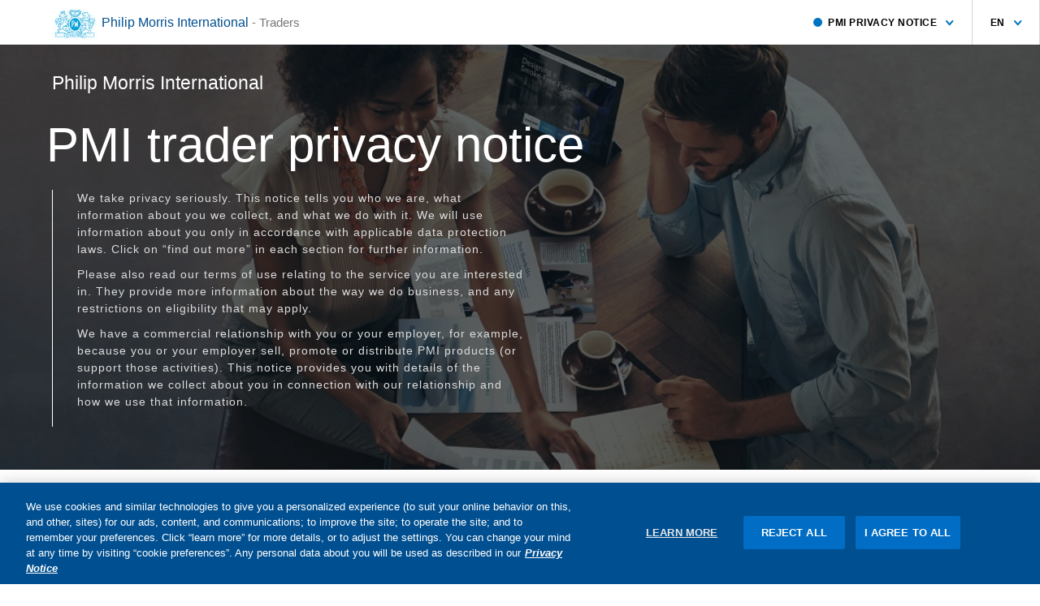

--- FILE ---
content_type: text/html;charset=utf-8
request_url: https://www.pmiprivacy.com/czech-republic/en/traders/
body_size: 21896
content:
<!DOCTYPE HTML>
<html dir="auto" lang="en">
<head>
    <meta charset="UTF-8"/>
    <title>Traders</title>
    
    
    <meta name="template" content="main-template-page"/>
    <meta name="viewport" content="width=device-width, initial-scale=1"/>
    

    
    
<link rel="canonical" href="/czech-republic/en/traders"/>

    

    

    
    
<link rel="stylesheet" href="/etc.clientlibs/pmiprivacy/clientlibs/clientlib-reference.lc-d41d8cd98f00b204e9800998ecf8427e-lc.min.css" type="text/css">
<link rel="stylesheet" href="/etc.clientlibs/pmiprivacy/clientlibs/clientlib-base.lc-c7b8f7bf2e46e30b30cc094095990aac-lc.min.css" type="text/css">






    <!-- Google Tag Manager -->
    <script>(function(w,d,s,l,i){w[l]=w[l]||[];w[l].push(
    {'gtm.start': new Date().getTime(),event:'gtm.js'}

    );var f=d.getElementsByTagName(s)[0],
    j=d.createElement(s),dl=l!='dataLayer'?'&l='+l:'';j.async=true;j.src=
    'https://www.googletagmanager.com/gtm.js?id='+i+dl;f.parentNode.insertBefore(j,f);
    })(window,document,'script','dataLayer','GTM-NTXM6ZM');</script>
    <!-- End Google Tag Manager -->

    
    
    <script id="onetrust-script" data-script-url="https://cdn.cookielaw.org/scripttemplates/otSDKStub.js" data-document-language="true" type="text/javascript" charset="UTF-8" data-domain-script="0cc1751b-db2d-4ea8-8a8a-17af9d3b1c27" data-sri-hash="" crossorigin="anonymous"></script>
<script type="text/javascript">
  function OptanonWrapper() { }

  function initOneTrustWithSRI() {
    const script = document.getElementById('onetrust-script');
    if (!script) return;

    const scriptUrl = script.getAttribute('data-script-url');
    const storedSriHash = script.getAttribute('data-sri-hash');
    
    if (!scriptUrl) return;

    // Apply script attributes
    script.src = scriptUrl;
    script.crossOrigin = 'anonymous';
    
    // Apply SRI integrity hash if available
    if (storedSriHash && storedSriHash.trim() !== '') {
      script.integrity = storedSriHash;
    }
    
    // Clean up temporary data attributes
    script.removeAttribute('data-script-url');
    script.removeAttribute('data-sri-hash');

    // Handle lazy loading
    if (script.hasAttribute('data-src')) {
      script.src = script.getAttribute('data-src');
      script.removeAttribute('data-src');
    }
  }

  if (document.readyState === 'loading') {
    document.addEventListener('DOMContentLoaded', initOneTrustWithSRI);
  } else {
    initOneTrustWithSRI();
  }
</script>


    

    
    



    
    
<link rel="stylesheet" href="/etc.clientlibs/pmiprivacy/clientlibs/clientlib-site.lc-b74b636c03fc5e581e1093355735ba1a-lc.min.css" type="text/css">



    

    
    

    <link rel="shortcut icon" href="/content/dam/pmiprivacy/favicons/favicon.ico" type="image/x-icon"/>
    <link rel="apple-touch-icon" href="/content/dam/pmiprivacy/favicons/apple-touch-icon.png"/>
    <link rel="apple-touch-icon" sizes="57x57" href="/content/dam/pmiprivacy/favicons/apple-touch-icon-57x57.png"/>
    <link rel="apple-touch-icon" sizes="72x72" href="/content/dam/pmiprivacy/favicons/apple-touch-icon-72x72.png"/>
    <link rel="apple-touch-icon" sizes="76x76" href="/content/dam/pmiprivacy/favicons/apple-touch-icon-76x76.png"/>
    <link rel="apple-touch-icon" sizes="114x114" href="/content/dam/pmiprivacy/favicons/apple-touch-icon-114x114.png"/>
    <link rel="apple-touch-icon" sizes="120x120" href="/content/dam/pmiprivacy/favicons/apple-touch-icon-120x120.png"/>
    <link rel="apple-touch-icon" sizes="144x144" href="/content/dam/pmiprivacy/favicons/apple-touch-icon-144x144.png"/>
    <link rel="apple-touch-icon" sizes="152x152" href="/content/dam/pmiprivacy/favicons/apple-touch-icon-152x152.png"/>
    <link rel="apple-touch-icon" sizes="180x180" href="/content/dam/pmiprivacy/favicons/apple-touch-icon-180x180.png"/>

</head>
<body class="page basicpage" data-cmp-data-layer-enabled id="page-82000e6667">

  



  




  



  
<div class="root responsivegrid">


<div class="aem-Grid aem-Grid--12 aem-Grid--default--12 ">
    
    <div class="responsivegrid aem-GridColumn aem-GridColumn--default--12">


<div class="aem-Grid aem-Grid--12 aem-Grid--tablet--12 aem-Grid--default--12 aem-Grid--phone--12 ">
    
    <div class="responsivegrid aem-GridColumn--tablet--12 aem-GridColumn--offset--tablet--0 aem-GridColumn--default--none aem-GridColumn--phone--none aem-GridColumn--phone--12 aem-GridColumn--tablet--none aem-GridColumn aem-GridColumn--default--12 aem-GridColumn--offset--phone--0 aem-GridColumn--offset--default--0">


<div class="aem-Grid aem-Grid--12 aem-Grid--tablet--12 aem-Grid--default--12 aem-Grid--phone--12 ">
    
    <header class="experiencefragment aem-GridColumn--tablet--12 aem-GridColumn--phone--12 aem-GridColumn aem-GridColumn--default--12">
<div id="experiencefragment-7405e9e195" class="cmp-experiencefragment cmp-experiencefragment--header">



<div class="aem-Grid aem-Grid--12 aem-Grid--default--12 ">
    
    <div class="header aem-GridColumn aem-GridColumn--default--12"><div class="mainHeader cmp-header">
  <div class="inner cmp-header-top">
    <a class="logo">
      <div>
<div data-cmp-is="image" data-cmp-lazythreshold="0" data-cmp-src="/content/experience-fragments/pmiprivacy/czech_republic/en/site/header/master/_jcr_content/root/header_copy_copy/logo.coreimg{.width}.png/1648120166463/logo.png" data-asset="/content/dam/pmiprivacy/logo.png" data-asset-id="d936b327-4009-4313-b2d3-069a235cb3ee" id="image-08e5e2461e" data-cmp-data-layer="{&#34;image-08e5e2461e&#34;:{&#34;@type&#34;:&#34;/apps/pmiprivacy/components/image&#34;,&#34;repo:modifyDate&#34;:&#34;2021-11-13T08:32:11Z&#34;,&#34;image&#34;:{&#34;repo:id&#34;:&#34;d936b327-4009-4313-b2d3-069a235cb3ee&#34;,&#34;repo:modifyDate&#34;:&#34;2022-03-24T11:09:26Z&#34;,&#34;@type&#34;:&#34;image/png&#34;,&#34;repo:path&#34;:&#34;/content/dam/pmiprivacy/logo.png&#34;}}}" class="cmp-image" itemscope itemtype="http://schema.org/ImageObject">
    
        
            
            <img src="/content/experience-fragments/pmiprivacy/czech_republic/en/site/header/master/_jcr_content/root/header_copy_copy/logo.coreimg.png/1648120166463/logo.png" class="cmp-image__image" itemprop="contentUrl" data-cmp-hook-image="image" alt/>
            
        
    
    
    
</div>

    

</div>
    </a>
    <h1>
      <div id="logo-url">
<a id="button-c4448950a2" class="cmp-button" href="/global/en/" data-cmp-clickable data-cmp-data-layer="{&#34;button-c4448950a2&#34;:{&#34;@type&#34;:&#34;/apps/pmiprivacy/components/button&#34;,&#34;repo:modifyDate&#34;:&#34;2021-11-13T08:32:39Z&#34;,&#34;dc:title&#34;:&#34;Philip Morris International&#34;,&#34;xdm:linkURL&#34;:&#34;/global/en.html&#34;}}">
    
    

    <span class="cmp-button__text">Philip Morris International</span>
</a>
</div>
      <span class="page-title">
        <div>
<span id="breadcrumb-feba496cdb" class="cmp-breadcrumb" aria-label="Breadcrumb" data-cmp-data-layer="{&#34;breadcrumb-feba496cdb&#34;:{&#34;@type&#34;:&#34;/apps/pmiprivacy/components/breadcrumb&#34;,&#34;repo:modifyDate&#34;:&#34;2021-11-13T08:33:01Z&#34;}}">
    <span class="cmp-breadcrumb__list" itemscope itemtype="http://schema.org/BreadcrumbList">
        <span class="cmp-breadcrumb__item nav-hide" data-cmp-data-layer="{&#34;breadcrumb-feba496cdb-item-8e4cb7f3d5&#34;:{&#34;@type&#34;:&#34;pmiprivacy/components/breadcrumb/item&#34;,&#34;repo:modifyDate&#34;:&#34;2022-07-12T03:55:33Z&#34;,&#34;dc:title&#34;:&#34;Global&#34;,&#34;xdm:linkURL&#34;:&#34;/global/en.html&#34;}}" itemprop="itemListElement" itemscope itemtype="http://schema.org/ListItem">
            <span href="/content/pmiprivacy/global/en/homepage.html" class="cmp-breadcrumb__item-link" itemprop="item" data-cmp-clickable>
                <span itemprop="name">- Global</span>
            </span>
            <meta itemprop="position" content="1"/>
        </span>
    
        <span class="cmp-breadcrumb__item nav-hide" data-cmp-data-layer="{&#34;breadcrumb-feba496cdb-item-188178ef16&#34;:{&#34;@type&#34;:&#34;pmiprivacy/components/breadcrumb/item&#34;,&#34;repo:modifyDate&#34;:&#34;2022-07-12T03:58:41Z&#34;,&#34;dc:title&#34;:&#34;Czech Republic&#34;,&#34;xdm:linkURL&#34;:&#34;/czech-republic/cs.html&#34;}}" itemprop="itemListElement" itemscope itemtype="http://schema.org/ListItem">
            <span href="/content/pmiprivacy/cz/cs/homepage.html" class="cmp-breadcrumb__item-link" itemprop="item" data-cmp-clickable>
                <span itemprop="name">- Czech Republic</span>
            </span>
            <meta itemprop="position" content="2"/>
        </span>
    
        <span class="cmp-breadcrumb__item nav-hide" data-cmp-data-layer="{&#34;breadcrumb-feba496cdb-item-06983924dc&#34;:{&#34;@type&#34;:&#34;pmiprivacy/components/breadcrumb/item&#34;,&#34;repo:modifyDate&#34;:&#34;2022-07-12T03:58:41Z&#34;,&#34;dc:title&#34;:&#34;English&#34;,&#34;xdm:linkURL&#34;:&#34;/content/pmiprivacy/global/en.html&#34;}}" itemprop="itemListElement" itemscope itemtype="http://schema.org/ListItem">
            <span href="/content/pmiprivacy/global/en.html" class="cmp-breadcrumb__item-link" itemprop="item" data-cmp-clickable>
                <span itemprop="name">- English</span>
            </span>
            <meta itemprop="position" content="3"/>
        </span>
    
        <span class="cmp-breadcrumb__item cmp-breadcrumb__item--active" data-cmp-data-layer="{&#34;breadcrumb-feba496cdb-item-82000e6667&#34;:{&#34;@type&#34;:&#34;pmiprivacy/components/breadcrumb/item&#34;,&#34;repo:modifyDate&#34;:&#34;2022-07-12T03:58:42Z&#34;,&#34;dc:title&#34;:&#34;Traders&#34;,&#34;xdm:linkURL&#34;:&#34;/czech-republic/en/traders.html/&#34;}}" itemprop="itemListElement" itemscope itemtype="http://schema.org/ListItem">
            
                <span itemprop="name">- Traders</span>
            
            <meta itemprop="position" content="4"/>
        </span>
    </span>
</span>

    
</div>
      </span>
    </h1>
    <div class="right-nav-group">
      <div class="drop-down topnavbar" style="--drop-height: 0px;">
  <button class="drop-down--button" aria-expanded="false">
    <div class="drop-down--dot"></div>
    <div class="drop-down--button__text">PMI Privacy Notice</div>
    <div class="drop-down--arrow">
    </div>
  </button>
  <div data-cmp-data-layer="{&#34;navigationtopbar-2feba105f1&#34;:{&#34;@type&#34;:&#34;/apps/pmiprivacy/components/navigationtopbar&#34;,&#34;repo:modifyDate&#34;:&#34;2022-04-01T07:22:44Z&#34;}}" class="drop-down--list en-cz">
    <ul class="drop-down--content homepage hidden">
      <li page="candidate">
        <a class="drop-down--link text-capitalize" href="/czech-republic/cs/candidate/">
          Kandidát
        </a>
      </li>
    
      <li page="traders">
        <a class="drop-down--link text-capitalize" href="/czech-republic/cs/traders/">
          Obchodníky
        </a>
      </li>
    
      <li page="homepage">
        <a class="drop-down--link text-capitalize" href="/czech-republic/cs/">
          homepage
        </a>
      </li>
    
      <li page="consumer">
        <a class="drop-down--link text-capitalize" href="/czech-republic/cs/consumer/">
          Spotřebitel
        </a>
      </li>
    
      <li page="business-partner">
        <a class="drop-down--link text-capitalize" href="/czech-republic/cs/business-partner/">
          Obchodní partnery
        </a>
      </li>
    
      <li page="corporate-campaigns">
        <a class="drop-down--link text-capitalize" href="/czech-republic/cs/corporate-campaigns/">
          Firemní kampaně
        </a>
      </li>
    
      <li page="marketresearch">
        <a class="drop-down--link text-capitalize" href="/czech-republic/cs/marketresearch/">
          Průzkum trhu
        </a>
      </li>
    </ul>
  
    <ul class="drop-down--content en ">
      <li page="candidate">
        <a class="drop-down--link text-capitalize" href="/czech-republic/en/candidate/">
          Candidate
        </a>
      </li>
    
      <li page="consumer">
        <a class="drop-down--link text-capitalize" href="/czech-republic/en/consumer/">
          Consumer
        </a>
      </li>
    
      <li class="active" page="traders">
        <a class="drop-down--link text-capitalize" href="/czech-republic/en/traders/">
          Traders
        </a>
      </li>
    
      <li page="business-partner">
        <a class="drop-down--link text-capitalize" href="/czech-republic/en/business-partner/">
          Business Partner
        </a>
      </li>
    
      <li page="general-enquirer">
        <a class="drop-down--link text-capitalize" href="/czech-republic/en/general-enquirer/">
          General Enquirer
        </a>
      </li>
    
      <li page="corporate-campaigns">
        <a class="drop-down--link text-capitalize" href="/czech-republic/en/corporate-campaigns/">
          Corporate Campaigns
        </a>
      </li>
    
      <li page="homepage">
        <a class="drop-down--link text-capitalize" href="/global/en/">
          homepage
        </a>
      </li>
    </ul>
  </div>
  <div id="global-privacy-homepage" class="hidden">
    <li class="global-privacy-notice" page="global-privacy-homepage">
      <a class="drop-down--link text-capitalize global-privacy-notice__text" href="/">PMI Global Privacy Notice</a>
    </li>
  </div>  
</div>
      <div class="market-nav--right drop-down" style="--drop-height: 0px;">
  <button class="drop-down--button" aria-expanded="false">
    <div>
      en
    </div>
    <div class="drop-down--arrow">
    </div>
  </button>
  <div class="drop-down--list" data-cmp-data-layer="{&#34;languagenavigation-99ce8f77f2&#34;:{&#34;@type&#34;:&#34;/apps/pmiprivacy/components/languagenavigation&#34;,&#34;repo:modifyDate&#34;:&#34;2022-01-05T13:16:50Z&#34;}}">
    <ul class="drop-down--content">
      <li>
        <a class="drop-down--link text-uppercase text-center" href="/czech-republic/cs/traders/">cs</a>
      </li>
    
      <li>
        <a class="drop-down--link text-uppercase text-center" href="/czech-republic/en/traders/">en</a>
      </li>
    </ul>
  </div>
</div>

    

    </div>
  </div>
</div></div>

    
</div>
</div>

    
</header>
<div class="teaser aem-GridColumn--tablet--12 aem-GridColumn--phone--12 aem-GridColumn aem-GridColumn--default--12"><div id="teaser-f8013616e6" class="bannerSimple" data-cmp-data-layer="{&#34;teaser-f8013616e6&#34;:{&#34;@type&#34;:&#34;pmiprivacy/components/teaser&#34;,&#34;repo:modifyDate&#34;:&#34;2021-12-06T01:47:51Z&#34;,&#34;dc:title&#34;:&#34;PMI trader privacy notice&#34;,&#34;dc:description&#34;:&#34;&lt;p>We take privacy seriously. This notice tells you who we are, what information about you we collect, and what we do with it. We will use information about you only in accordance with applicable data protection laws. Click on “find out more” in each section for further information.&lt;/p>\r\n&lt;p>Please also read our terms of use relating to the service you are interested in. They provide more information about the way we do business, and any restrictions on eligibility that may apply.&lt;/p>\r\n&lt;p>We have a commercial relationship with you or your employer, for example, because you or your employer sell, promote or distribute PMI products (or support those activities). This notice provides you with details of the information we collect about you in connection with our relationship and how we use that information.&lt;/p>\r\n&#34;}}">
  <div class="inner">
    <p class="banner-simple-brand">
      Philip Morris International
    </p>
    <h2 class="banner-simple-title">
      PMI trader privacy notice
    </h2>
    <div class="banner-simple-text">
      <p>We take privacy seriously. This notice tells you who we are, what information about you we collect, and what we do with it. We will use information about you only in accordance with applicable data protection laws. Click on “find out more” in each section for further information.</p>
<p>Please also read our terms of use relating to the service you are interested in. They provide more information about the way we do business, and any restrictions on eligibility that may apply.</p>
<p>We have a commercial relationship with you or your employer, for example, because you or your employer sell, promote or distribute PMI products (or support those activities). This notice provides you with details of the information we collect about you in connection with our relationship and how we use that information.</p>

    </div>
  </div>
  <style>
    .bannerSimple {
      background-image: linear-gradient(rgba(0, 0, 0, 0.4), rgba(0, 0, 0, 0.4)), url("\2f content\2f dam\2fpmiprivacy\2f banner.jpg");
    }
  </style>
</div>


    
</div>
<div class="container responsivegrid aem-GridColumn--tablet--12 aem-GridColumn--phone--12 aem-GridColumn aem-GridColumn--default--12">

    
    <div id="container-08ad94482e" class="cmp-container">
        


<div class="aem-Grid aem-Grid--12 aem-Grid--default--12 ">
    
    <div class="sidenavblocks container responsivegrid aem-GridColumn aem-GridColumn--default--12"><div class="sideNavBlocks inner">
  <div class="sidebar">
    <div class="navigation fixed">


<div class="aem-Grid aem-Grid--12 aem-Grid--default--12 ">
    
    <div class="button aem-GridColumn aem-GridColumn--default--12">
<a id="button-34e280b82c" class="cmp-button" href="#who-are-we-section" data-cmp-clickable data-cmp-data-layer="{&#34;button-34e280b82c&#34;:{&#34;@type&#34;:&#34;pmiprivacy/components/button&#34;,&#34;repo:modifyDate&#34;:&#34;2021-11-14T11:20:53Z&#34;,&#34;dc:title&#34;:&#34;Who are we?&#34;,&#34;xdm:linkURL&#34;:&#34;#who-are-we-section&#34;}}">
    
    

    <span class="cmp-button__text">Who are we?</span>
</a>
</div>
<div class="button aem-GridColumn aem-GridColumn--default--12">
<a id="button-c91107364a" class="cmp-button" href="#how-do-we-collect-information-about-you-section" data-cmp-clickable data-cmp-data-layer="{&#34;button-c91107364a&#34;:{&#34;@type&#34;:&#34;pmiprivacy/components/button&#34;,&#34;repo:modifyDate&#34;:&#34;2021-11-14T11:22:34Z&#34;,&#34;dc:title&#34;:&#34;How do we collect information about you?&#34;,&#34;xdm:linkURL&#34;:&#34;#how-do-we-collect-information-about-you-section&#34;}}">
    
    

    <span class="cmp-button__text">How do we collect information about you?</span>
</a>
</div>
<div class="button aem-GridColumn aem-GridColumn--default--12">
<a id="button-6239c14c25" class="cmp-button" href="#what-information-about-you-do-we-collect-section" data-cmp-clickable data-cmp-data-layer="{&#34;button-6239c14c25&#34;:{&#34;@type&#34;:&#34;pmiprivacy/components/button&#34;,&#34;repo:modifyDate&#34;:&#34;2021-11-14T11:22:49Z&#34;,&#34;dc:title&#34;:&#34;What information about you do we collect?&#34;,&#34;xdm:linkURL&#34;:&#34;#what-information-about-you-do-we-collect-section&#34;}}">
    
    

    <span class="cmp-button__text">What information about you do we collect?</span>
</a>
</div>
<div class="button aem-GridColumn aem-GridColumn--default--12">
<a id="button-6fbc10a6e1" class="cmp-button" href="#for-what-purposes-do-we-use-information-about-you-and-on-what-legal-basis-section" data-cmp-clickable data-cmp-data-layer="{&#34;button-6fbc10a6e1&#34;:{&#34;@type&#34;:&#34;pmiprivacy/components/button&#34;,&#34;repo:modifyDate&#34;:&#34;2021-11-14T11:23:04Z&#34;,&#34;dc:title&#34;:&#34;For what purposes do we use information about you, and on what legal basis?&#34;,&#34;xdm:linkURL&#34;:&#34;#for-what-purposes-do-we-use-information-about-you-and-on-what-legal-basis-section&#34;}}">
    
    

    <span class="cmp-button__text">For what purposes do we use information about you, and on what legal basis?</span>
</a>
</div>
<div class="button aem-GridColumn aem-GridColumn--default--12">
<a id="button-baee72f53b" class="cmp-button" href="#who-do-we-share-your-information-with-and-for-what-purposes-section" data-cmp-clickable data-cmp-data-layer="{&#34;button-baee72f53b&#34;:{&#34;@type&#34;:&#34;pmiprivacy/components/button&#34;,&#34;repo:modifyDate&#34;:&#34;2021-11-14T11:23:19Z&#34;,&#34;dc:title&#34;:&#34;Who do we share your information with, and for what purposes?&#34;,&#34;xdm:linkURL&#34;:&#34;#who-do-we-share-your-information-with-and-for-what-purposes-section&#34;}}">
    
    

    <span class="cmp-button__text">Who do we share your information with, and for what purposes?</span>
</a>
</div>
<div class="button aem-GridColumn aem-GridColumn--default--12">
<a id="button-630151082d" class="cmp-button" href="#where-might-information-about-you-be-sent-section" data-cmp-clickable data-cmp-data-layer="{&#34;button-630151082d&#34;:{&#34;@type&#34;:&#34;pmiprivacy/components/button&#34;,&#34;repo:modifyDate&#34;:&#34;2021-11-14T11:23:47Z&#34;,&#34;dc:title&#34;:&#34;Where might information about you be sent?&#34;,&#34;xdm:linkURL&#34;:&#34;#where-might-information-about-you-be-sent-section&#34;}}">
    
    

    <span class="cmp-button__text">Where might information about you be sent?</span>
</a>
</div>
<div class="button aem-GridColumn aem-GridColumn--default--12">
<a id="button-edc7446ab8" class="cmp-button" href="#how-do-we-protect-information-about-you-section" data-cmp-clickable data-cmp-data-layer="{&#34;button-edc7446ab8&#34;:{&#34;@type&#34;:&#34;pmiprivacy/components/button&#34;,&#34;repo:modifyDate&#34;:&#34;2021-11-14T11:24:00Z&#34;,&#34;dc:title&#34;:&#34;How do we protect information about you?&#34;,&#34;xdm:linkURL&#34;:&#34;#how-do-we-protect-information-about-you-section&#34;}}">
    
    

    <span class="cmp-button__text">How do we protect information about you?</span>
</a>
</div>
<div class="button aem-GridColumn aem-GridColumn--default--12">
<a id="button-f51195fdf6" class="cmp-button" href="#how-long-will-information-about-you-be-kept-section" data-cmp-clickable data-cmp-data-layer="{&#34;button-f51195fdf6&#34;:{&#34;@type&#34;:&#34;pmiprivacy/components/button&#34;,&#34;repo:modifyDate&#34;:&#34;2021-11-14T11:24:16Z&#34;,&#34;dc:title&#34;:&#34;How long will information about you be kept?&#34;,&#34;xdm:linkURL&#34;:&#34;#how-long-will-information-about-you-be-kept-section&#34;}}">
    
    

    <span class="cmp-button__text">How long will information about you be kept?</span>
</a>
</div>
<div class="button aem-GridColumn aem-GridColumn--default--12">
<a id="button-04edeb77c3" class="cmp-button" href="#what-rights-and-options-do-you-have-section" data-cmp-clickable data-cmp-data-layer="{&#34;button-04edeb77c3&#34;:{&#34;@type&#34;:&#34;pmiprivacy/components/button&#34;,&#34;repo:modifyDate&#34;:&#34;2021-11-14T11:24:30Z&#34;,&#34;dc:title&#34;:&#34;What rights and options do you have?&#34;,&#34;xdm:linkURL&#34;:&#34;#what-rights-and-options-do-you-have-section&#34;}}">
    
    

    <span class="cmp-button__text">What rights and options do you have?</span>
</a>
</div>
<div class="button aem-GridColumn aem-GridColumn--default--12">
<a id="button-a398162a2f" class="cmp-button" href="#country-specific-additional-points-section" data-cmp-clickable data-cmp-data-layer="{&#34;button-a398162a2f&#34;:{&#34;@type&#34;:&#34;pmiprivacy/components/button&#34;,&#34;repo:modifyDate&#34;:&#34;2021-11-14T11:24:43Z&#34;,&#34;dc:title&#34;:&#34;Country-specific additional points&#34;,&#34;xdm:linkURL&#34;:&#34;#country-specific-additional-points-section&#34;}}">
    
    

    <span class="cmp-button__text">Country-specific additional points</span>
</a>
</div>
<div class="button aem-GridColumn aem-GridColumn--default--12">
<a id="button-f04c4a069b" class="cmp-button" href="#who-should-you-contact-with-questions-section" data-cmp-clickable data-cmp-data-layer="{&#34;button-f04c4a069b&#34;:{&#34;@type&#34;:&#34;pmiprivacy/components/button&#34;,&#34;repo:modifyDate&#34;:&#34;2021-11-14T11:25:04Z&#34;,&#34;dc:title&#34;:&#34;Who should you contact with questions?&#34;,&#34;xdm:linkURL&#34;:&#34;#who-should-you-contact-with-questions-section&#34;}}">
    
    

    <span class="cmp-button__text">Who should you contact with questions?</span>
</a>
</div>
<div class="button aem-GridColumn aem-GridColumn--default--12">
<a id="button-6c5ceb069f" class="cmp-button" href="#changes-to-this-notice-section" data-cmp-clickable data-cmp-data-layer="{&#34;button-6c5ceb069f&#34;:{&#34;@type&#34;:&#34;pmiprivacy/components/button&#34;,&#34;repo:modifyDate&#34;:&#34;2021-11-14T11:25:18Z&#34;,&#34;dc:title&#34;:&#34;Changes to this notice&#34;,&#34;xdm:linkURL&#34;:&#34;#changes-to-this-notice-section&#34;}}">
    
    

    <span class="cmp-button__text">Changes to this notice</span>
</a>
</div>

    
</div>
</div>
  </div>
  <div class="content">


<div class="aem-Grid aem-Grid--12 aem-Grid--default--12 ">
    
    <div class="text aem-GridColumn aem-GridColumn--default--12">
<div class="cmp-text" id="who-are-we-section" data-cmp-data-layer="{&#34;who-are-we-section&#34;:{&#34;@type&#34;:&#34;core/wcm/components/text/v2/text&#34;,&#34;repo:modifyDate&#34;:&#34;2022-01-27T07:16:09Z&#34;,&#34;xdm:text&#34;:&#34;&lt;h2 class=\&#34;text-blue\&#34;>Who are we?&lt;/h2>\r\n&lt;p>We are a member of Philip Morris International. Our details (name, address, etc.) will have been given to you separately at the time of (or to confirm) the collection of information about you, for example, in a notice on an app or a website, in an e-mail, or in a contract between us, containing a link to this notice.&lt;/p>\r\n&#34;}}">
    <h2 class="text-blue">Who are we?</h2>
<p>We are a member of Philip Morris International. Our details (name, address, etc.) will have been given to you separately at the time of (or to confirm) the collection of information about you, for example, in a notice on an app or a website, in an e-mail, or in a contract between us, containing a link to this notice.</p>

</div>

    

</div>
<div class="accordion panelcontainer aem-GridColumn aem-GridColumn--default--12"><div id="who-are-we-read-more" class="cmp-accordion" data-cmp-is="accordion" data-cmp-data-layer="{&#34;who-are-we-read-more&#34;:{&#34;shownItems&#34;:[],&#34;@type&#34;:&#34;pmiprivacy/components/accordion&#34;,&#34;repo:modifyDate&#34;:&#34;2021-12-06T01:51:27Z&#34;}}" data-placeholder-text="false">
  <div data-cmp-hook-accordion="item" data-cmp-data-layer="{&#34;who-are-we-read-more-item-e23450ef3c&#34;:{&#34;@type&#34;:&#34;pmiprivacy/components/accordion/item&#34;,&#34;repo:modifyDate&#34;:&#34;2021-11-14T12:56:13Z&#34;,&#34;dc:title&#34;:&#34;FIND OUT MORE&#34;}}" id="who-are-we-read-more-item-e23450ef3c" class="cmp-accordion__item expandCollapse">
    <button id="who-are-we-read-more-item-e23450ef3c-button" class="expand-btn cmp-accordion__button" aria-controls="who-are-we-read-more-item-e23450ef3c-panel" data-cmp-hook-accordion="button" text-title="FIND OUT MORE">
      <span class="cmp-accordion__title"></span>
    </button>
    <div data-cmp-hook-accordion="panel" id="who-are-we-read-more-item-e23450ef3c-panel" class="expand-target cmp-accordion__panel cmp-accordion__panel--hidden" role="region" aria-labelledby="who-are-we-read-more-item-e23450ef3c-button"><div class="container responsivegrid">

    
    <div id="container-e23450ef3c" class="cmp-container">
        


<div class="aem-Grid aem-Grid--12 aem-Grid--default--12 ">
    
    <div class="text aem-GridColumn aem-GridColumn--default--12">
<div class="cmp-text" id="text-48e8e51d63" data-cmp-data-layer="{&#34;text-48e8e51d63&#34;:{&#34;@type&#34;:&#34;core/wcm/components/text/v2/text&#34;,&#34;repo:modifyDate&#34;:&#34;2022-01-27T07:18:55Z&#34;,&#34;xdm:text&#34;:&#34;&lt;ul>\r\n&lt;li>&lt;i>PMI:&lt;/i>&amp;nbsp;Philip Morris International, a leading international tobacco group. It is made up of a number of companies or “affiliates”.&lt;/li>\r\n&lt;li>&lt;i>PMI affiliates:&lt;/i>&amp;nbsp;Each member of the Philip Morris International group of companies is a “PMI affiliate”. “We” (or “us” or “our”) refers to the PMI affiliate that first collected information about you.&lt;/li>\r\n&lt;li>&lt;i>PMI product:&lt;/i>&amp;nbsp;means a product&amp;nbsp;of ours or of another PMI affiliate.&lt;/li>\r\n&lt;/ul>\r\n&#34;}}">
    <ul><li><i>PMI:</i> Philip Morris International, a leading international tobacco group. It is made up of a number of companies or “affiliates”.</li><li><i>PMI affiliates:</i> Each member of the Philip Morris International group of companies is a “PMI affiliate”. “We” (or “us” or “our”) refers to the PMI affiliate that first collected information about you.</li><li><i>PMI product:</i> means a product of ours or of another PMI affiliate.</li></ul>

</div>

    

</div>

    
</div>

    </div>

    
</div>
</div>
  </div>

  
</div></div>
<div class="text aem-GridColumn aem-GridColumn--default--12">
<div class="cmp-text" id="how-do-we-collect-information-about-you-section" data-cmp-data-layer="{&#34;how-do-we-collect-information-about-you-section&#34;:{&#34;@type&#34;:&#34;core/wcm/components/text/v2/text&#34;,&#34;repo:modifyDate&#34;:&#34;2022-01-27T07:19:06Z&#34;,&#34;xdm:text&#34;:&#34;&lt;h2 class=\&#34;text-blue\&#34;>How do we collect information about you?&lt;/h2>\r\n&lt;p>We may collect information about you in various ways.&lt;/p>\r\n&lt;ul>\r\n&lt;li>You may provide us with information directly (e.g. signing a contract, filling in a form, or making a call to us).&lt;/li>\r\n&lt;li>We may collect information automatically (e.g. when you use a PMI app or website).&lt;/li>\r\n&lt;li>We may acquire information from third parties (e.g. publicly-available information on social media platforms such as LinkedIn, Facebook and Twitter).&lt;/li>\r\n&lt;/ul>\r\n&lt;p>In this notice, we refer to all the methods by which you are in contact with us as “&lt;i>PMI&amp;nbsp;touchpoints&lt;/i>”. PMI touchpoints include both physical (for example, PMI offices, retail outlets and events), and digital (for example, e-mail correspondence, apps and websites)&lt;/p>\r\n&#34;}}">
    <h2 class="text-blue">How do we collect information about you?</h2>
<p>We may collect information about you in various ways.</p>
<ul><li>You may provide us with information directly (e.g. signing a contract, filling in a form, or making a call to us).</li><li>We may collect information automatically (e.g. when you use a PMI app or website).</li><li>We may acquire information from third parties (e.g. publicly-available information on social media platforms such as LinkedIn, Facebook and Twitter).</li></ul>
<p>In this notice, we refer to all the methods by which you are in contact with us as “<i>PMI touchpoints</i>”. PMI touchpoints include both physical (for example, PMI offices, retail outlets and events), and digital (for example, e-mail correspondence, apps and websites)</p>

</div>

    

</div>
<div class="accordion panelcontainer aem-GridColumn aem-GridColumn--default--12"><div id="accordion-91993d9e02" class="cmp-accordion" data-cmp-is="accordion" data-cmp-data-layer="{&#34;accordion-91993d9e02&#34;:{&#34;shownItems&#34;:[],&#34;@type&#34;:&#34;pmiprivacy/components/accordion&#34;,&#34;repo:modifyDate&#34;:&#34;2021-12-06T01:52:36Z&#34;}}" data-placeholder-text="false">
  <div data-cmp-hook-accordion="item" data-cmp-data-layer="{&#34;accordion-91993d9e02-item-16dd4d128b&#34;:{&#34;@type&#34;:&#34;pmiprivacy/components/accordion/item&#34;,&#34;repo:modifyDate&#34;:&#34;2021-11-14T13:12:10Z&#34;,&#34;dc:title&#34;:&#34;FIND OUT MORE&#34;}}" id="accordion-91993d9e02-item-16dd4d128b" class="cmp-accordion__item expandCollapse">
    <button id="accordion-91993d9e02-item-16dd4d128b-button" class="expand-btn cmp-accordion__button" aria-controls="accordion-91993d9e02-item-16dd4d128b-panel" data-cmp-hook-accordion="button" text-title="FIND OUT MORE">
      <span class="cmp-accordion__title"></span>
    </button>
    <div data-cmp-hook-accordion="panel" id="accordion-91993d9e02-item-16dd4d128b-panel" class="expand-target cmp-accordion__panel cmp-accordion__panel--hidden" role="region" aria-labelledby="accordion-91993d9e02-item-16dd4d128b-button"><div class="container responsivegrid">

    
    <div id="container-16dd4d128b" class="cmp-container">
        


<div class="aem-Grid aem-Grid--12 aem-Grid--default--12 ">
    
    <div class="text aem-GridColumn aem-GridColumn--default--12">
<div class="cmp-text" id="text-513baf3af4" data-cmp-data-layer="{&#34;text-513baf3af4&#34;:{&#34;@type&#34;:&#34;core/wcm/components/text/v2/text&#34;,&#34;repo:modifyDate&#34;:&#34;2022-01-27T07:19:16Z&#34;,&#34;xdm:text&#34;:&#34;&lt;p>We may collect information that you provide directly. Typically this will happen when you:&lt;/p>\r\n&lt;ul>\r\n&lt;li>sign up to be a member of our databases (this could be, for example, in person, via app, or online);&lt;/li>\r\n&lt;li>trade in, or provide advice concerning, PMI products or services, for example at a retail outlet;&lt;/li>\r\n&lt;li>enter into an arrangement with us to sell, promote or distribute PMI products (or to support those activities);&lt;/li>\r\n&lt;li>download, or use, a digital PMI touchpoint (e.g. an app or a website);&lt;/li>\r\n&lt;li>contact us through a PMI touchpoint, or by e-mail, social media or telephone;&lt;/li>\r\n&lt;li>register a device with us;&lt;/li>\r\n&lt;li>enrol a consumer to be a member of our databases;&lt;/li>\r\n&lt;li>subscribe to a PMI panel portal;&lt;/li>\r\n&lt;li>register to receive PMI press releases, e-mail alerts, or marketing communications;&lt;/li>\r\n&lt;li>participate in PMI surveys or (where permitted by law) PMI competitions or promotions; or&lt;/li>\r\n&lt;li>visit our offices or attend an event that a PMI affiliate has organised.&lt;/li>\r\n&lt;/ul>\r\n&lt;p>We may collect information about you automatically. Typically this will happen when you:&lt;/p>\r\n&lt;ul>\r\n&lt;li>visit our offices (e.g. through video (CCTV) recording and building access logs);&lt;/li>\r\n&lt;li>work at, or visit, an outlet that sells PMI products (e.g. by collecting your data at check-out, or through sensors at the outlet that connect with mobile technology);&lt;/li>\r\n&lt;li>attend an event that a PMI affiliate has organised (e.g. through sales or purchases at the event) or through sensors at the event that connect with mobile technology;&lt;/li>\r\n&lt;li>communicate with us (for example, through a PMI touchpoint; or social media platforms);&lt;/li>\r\n&lt;li>use PMI touchpoints (e.g. through tracking mechanisms in an app or a website); or&lt;/li>\r\n&lt;li>make public posts on social media platforms that we follow (for example, in order to understand public opinion, or to respond to requests concerning PMI products).&lt;/li>\r\n&lt;/ul>\r\n&lt;p>We may also collect information about you automatically through the use of cookies and similar tracking technologies on digital PMI touchpoints. The specific cookies and technologies used will depend on the PMI touchpoint in question. To learn about the cookies (including Google analytics cookies) and similar technologies used on a touchpoint, including how you can accept or refuse cookies, please see the cookie notice made available on or through that touchpoint.&lt;/p>\r\n&lt;p>Where permitted by law, we may acquire information about you from third parties. This may include information shared between PMI affiliates, publicly-available profile information (such as your preferences and interests) on third party social media sites (such as LinkedIn, Facebook and Twitter), and marketing lists acquired from third party marketing agencies.&lt;/p>\r\n&lt;p>We may also collect information in other contexts made apparent to you at the time.&lt;/p>\r\n&#34;}}">
    <p>We may collect information that you provide directly. Typically this will happen when you:</p>
<ul><li>sign up to be a member of our databases (this could be, for example, in person, via app, or online);</li><li>trade in, or provide advice concerning, PMI products or services, for example at a retail outlet;</li><li>enter into an arrangement with us to sell, promote or distribute PMI products (or to support those activities);</li><li>download, or use, a digital PMI touchpoint (e.g. an app or a website);</li><li>contact us through a PMI touchpoint, or by e-mail, social media or telephone;</li><li>register a device with us;</li><li>enrol a consumer to be a member of our databases;</li><li>subscribe to a PMI panel portal;</li><li>register to receive PMI press releases, e-mail alerts, or marketing communications;</li><li>participate in PMI surveys or (where permitted by law) PMI competitions or promotions; or</li><li>visit our offices or attend an event that a PMI affiliate has organised.</li></ul>
<p>We may collect information about you automatically. Typically this will happen when you:</p>
<ul><li>visit our offices (e.g. through video (CCTV) recording and building access logs);</li><li>work at, or visit, an outlet that sells PMI products (e.g. by collecting your data at check-out, or through sensors at the outlet that connect with mobile technology);</li><li>attend an event that a PMI affiliate has organised (e.g. through sales or purchases at the event) or through sensors at the event that connect with mobile technology;</li><li>communicate with us (for example, through a PMI touchpoint; or social media platforms);</li><li>use PMI touchpoints (e.g. through tracking mechanisms in an app or a website); or</li><li>make public posts on social media platforms that we follow (for example, in order to understand public opinion, or to respond to requests concerning PMI products).</li></ul>
<p>We may also collect information about you automatically through the use of cookies and similar tracking technologies on digital PMI touchpoints. The specific cookies and technologies used will depend on the PMI touchpoint in question. To learn about the cookies (including Google analytics cookies) and similar technologies used on a touchpoint, including how you can accept or refuse cookies, please see the cookie notice made available on or through that touchpoint.</p>
<p>Where permitted by law, we may acquire information about you from third parties. This may include information shared between PMI affiliates, publicly-available profile information (such as your preferences and interests) on third party social media sites (such as LinkedIn, Facebook and Twitter), and marketing lists acquired from third party marketing agencies.</p>
<p>We may also collect information in other contexts made apparent to you at the time.</p>

</div>

    

</div>

    
</div>

    </div>

    
</div>
</div>
  </div>

  
</div></div>
<div class="text aem-GridColumn aem-GridColumn--default--12">
<div class="cmp-text" id="what-information-about-you-do-we-collect-section" data-cmp-data-layer="{&#34;what-information-about-you-do-we-collect-section&#34;:{&#34;@type&#34;:&#34;core/wcm/components/text/v2/text&#34;,&#34;repo:modifyDate&#34;:&#34;2022-01-27T07:19:28Z&#34;,&#34;xdm:text&#34;:&#34;&lt;h2 class=\&#34;text-blue\&#34;>What information about you do we collect?&lt;/h2>\r\n&lt;p>We may collect various types of information about you:&lt;/p>\r\n&lt;ul>\r\n&lt;li>information necessary to manage and administer our relationship with you, your employer or representative&lt;/li>\r\n&lt;li>information necessary to trade in, or to provide advice concerning, PMI products or services (for example, to fulfil orders)&lt;/li>\r\n&lt;li>information necessary to provide support for PMI products or services, or to provide warranty services&lt;/li>\r\n&lt;li>information about what you do in your business concerning our consumers, PMI products, or us (e.g. enrolling a consumer to be a member of our databases, performing warranty services, displaying PMI products and point of sale materials, etc.)&lt;/li>\r\n&lt;li>information you give us in contracts, forms or surveys or in interactions on digital touchpoints&lt;/li>\r\n&lt;li>information about your visits to our offices, outlets and events&lt;/li>\r\n&lt;li>information you give us in contacts (such as calls, e-mails, etc.) you have with call centres&lt;/li>\r\n&lt;li>information about your preferences and interests&lt;/li>\r\n&lt;li>information necessary to verify your age, identity and authority to act on behalf of your employer if applicable&lt;/li>\r\n&lt;/ul>\r\n&#34;}}">
    <h2 class="text-blue">What information about you do we collect?</h2>
<p>We may collect various types of information about you:</p>
<ul><li>information necessary to manage and administer our relationship with you, your employer or representative</li><li>information necessary to trade in, or to provide advice concerning, PMI products or services (for example, to fulfil orders)</li><li>information necessary to provide support for PMI products or services, or to provide warranty services</li><li>information about what you do in your business concerning our consumers, PMI products, or us (e.g. enrolling a consumer to be a member of our databases, performing warranty services, displaying PMI products and point of sale materials, etc.)</li><li>information you give us in contracts, forms or surveys or in interactions on digital touchpoints</li><li>information about your visits to our offices, outlets and events</li><li>information you give us in contacts (such as calls, e-mails, etc.) you have with call centres</li><li>information about your preferences and interests</li><li>information necessary to verify your age, identity and authority to act on behalf of your employer if applicable</li></ul>

</div>

    

</div>
<div class="accordion panelcontainer aem-GridColumn aem-GridColumn--default--12"><div id="accordion-e611090559" class="cmp-accordion" data-cmp-is="accordion" data-cmp-data-layer="{&#34;accordion-e611090559&#34;:{&#34;shownItems&#34;:[],&#34;@type&#34;:&#34;pmiprivacy/components/accordion&#34;,&#34;repo:modifyDate&#34;:&#34;2021-12-06T01:56:28Z&#34;}}" data-placeholder-text="false">
  <div data-cmp-hook-accordion="item" data-cmp-data-layer="{&#34;accordion-e611090559-item-6f888788dc&#34;:{&#34;@type&#34;:&#34;pmiprivacy/components/accordion/item&#34;,&#34;repo:modifyDate&#34;:&#34;2021-11-14T13:12:10Z&#34;,&#34;dc:title&#34;:&#34;FIND OUT MORE&#34;}}" id="accordion-e611090559-item-6f888788dc" class="cmp-accordion__item expandCollapse">
    <button id="accordion-e611090559-item-6f888788dc-button" class="expand-btn cmp-accordion__button" aria-controls="accordion-e611090559-item-6f888788dc-panel" data-cmp-hook-accordion="button" text-title="FIND OUT MORE">
      <span class="cmp-accordion__title"></span>
    </button>
    <div data-cmp-hook-accordion="panel" id="accordion-e611090559-item-6f888788dc-panel" class="expand-target cmp-accordion__panel cmp-accordion__panel--hidden" role="region" aria-labelledby="accordion-e611090559-item-6f888788dc-button"><div class="container responsivegrid">

    
    <div id="container-6f888788dc" class="cmp-container">
        


<div class="aem-Grid aem-Grid--12 aem-Grid--default--12 ">
    
    <div class="text aem-GridColumn aem-GridColumn--default--12">
<div class="cmp-text" id="text-caf473fbc2" data-cmp-data-layer="{&#34;text-caf473fbc2&#34;:{&#34;@type&#34;:&#34;core/wcm/components/text/v2/text&#34;,&#34;repo:modifyDate&#34;:&#34;2022-01-27T07:19:42Z&#34;,&#34;xdm:text&#34;:&#34;&lt;p>Information that we collect from you directly will be apparent from the context in which you provide it. For example:&lt;/p>\r\n&lt;ul>\r\n&lt;li>if you order a product from us through a PMI touchpoint, you provide your name, contact, billing details, and the products you have chosen so that we can fulfil your order;&lt;/li>\r\n&lt;li>if we are in a distribution relationship, you provide your name, contact and billing details so that we can manage our relationship with you or your employer and fulfil our contract with you or your employer;&lt;/li>\r\n&lt;li>you may provide information on your product preferences and interests so that we can offer you products and services that will interest you;&lt;/li>\r\n&lt;li>we may collect information that enables us to verify your age, for example a copy of an identity document or your facial image;&lt;/li>\r\n&lt;li>you may send us a photograph of the way you have displayed PMI products or point of sale materials;&lt;/li>\r\n&lt;li>you may respond to text messages;&lt;/li>\r\n&lt;li>you may enrol a consumer to be a member of our databases, for example so that we can perform warranty services.&lt;/li>\r\n&lt;/ul>\r\n&lt;p>&amp;nbsp;&lt;/p>\r\n&lt;p>Information that we collect automatically will generally concern:&lt;/p>\r\n&lt;ul>\r\n&lt;li>details of your visit or call (such as time and duration);&lt;/li>\r\n&lt;li>in our offices, a sales outlet or at an event (including areas in the immediate vicinity), how frequently you visit, which areas you visit and for how long, and which purchases you make;&lt;/li>\r\n&lt;li>your use of digital PMI touchpoints (such as the pages you visit, the page from which you came, and the page to which you went when you left, search terms entered, or links clicked within the touchpoint); and&lt;/li>\r\n&lt;li>your device (such as your IP address or unique device identifier, location data, details of any cookies that we may have stored on your device).&lt;/li>\r\n&lt;/ul>\r\n&lt;p>&amp;nbsp;&lt;/p>\r\n&lt;p>Information that we collect from third parties will generally consist of publicly-available information (such as your preferences and interests), for example from public social media posts.&lt;/p>\r\n&#34;}}">
    <p>Information that we collect from you directly will be apparent from the context in which you provide it. For example:</p>
<ul><li>if you order a product from us through a PMI touchpoint, you provide your name, contact, billing details, and the products you have chosen so that we can fulfil your order;</li><li>if we are in a distribution relationship, you provide your name, contact and billing details so that we can manage our relationship with you or your employer and fulfil our contract with you or your employer;</li><li>you may provide information on your product preferences and interests so that we can offer you products and services that will interest you;</li><li>we may collect information that enables us to verify your age, for example a copy of an identity document or your facial image;</li><li>you may send us a photograph of the way you have displayed PMI products or point of sale materials;</li><li>you may respond to text messages;</li><li>you may enrol a consumer to be a member of our databases, for example so that we can perform warranty services.</li></ul>
<p> </p>
<p>Information that we collect automatically will generally concern:</p>
<ul><li>details of your visit or call (such as time and duration);</li><li>in our offices, a sales outlet or at an event (including areas in the immediate vicinity), how frequently you visit, which areas you visit and for how long, and which purchases you make;</li><li>your use of digital PMI touchpoints (such as the pages you visit, the page from which you came, and the page to which you went when you left, search terms entered, or links clicked within the touchpoint); and</li><li>your device (such as your IP address or unique device identifier, location data, details of any cookies that we may have stored on your device).</li></ul>
<p> </p>
<p>Information that we collect from third parties will generally consist of publicly-available information (such as your preferences and interests), for example from public social media posts.</p>

</div>

    

</div>

    
</div>

    </div>

    
</div>
</div>
  </div>

  
</div></div>
<div class="text aem-GridColumn aem-GridColumn--default--12">
<div class="cmp-text" id="for-what-purposes-do-we-use-information-about-you-and-on-what-legal-basis-section" data-cmp-data-layer="{&#34;for-what-purposes-do-we-use-information-about-you-and-on-what-legal-basis-section&#34;:{&#34;@type&#34;:&#34;core/wcm/components/text/v2/text&#34;,&#34;repo:modifyDate&#34;:&#34;2022-01-27T07:20:07Z&#34;,&#34;xdm:text&#34;:&#34;&lt;h2 class=\&#34;text-blue\&#34;>For what purposes do we use information about you, and on what legal basis?&lt;/h2>\r\n&lt;p>In this section, we describe the purposes for which we use personal information. However, this is a global notice, and where the laws of a country restrict or prohibit certain activities described in this notice, we will not use information about you for those purposes in that country.&lt;/p>\r\n&lt;p>Subject to the above, we use information about you for the following purposes:&lt;/p>\r\n&lt;ul>\r\n&lt;li>To comply with regulatory obligations, such as verifying your age, identity and retailer status, undertaking “know your supplier” checks and managing our contractual relationship with you or your employer&lt;/li>\r\n&lt;li>Legal compliance, such as retaining and using your records in relation to any anticipated disputes, for the purposes of obtaining advice from our lawyers and other advisers&lt;/li>\r\n&lt;li>To sell our products to you, including fulfilling your orders, processing your payments&lt;/li>\r\n&lt;li>To provide sales-related services to you, including dealing with your inquiries and requests, and providing warranty services&lt;/li>\r\n&lt;li>To inform you of updates, promotions, events and manage related aspects of our relationship, including administering loyalty programs, helping you to help adult consumers with their accounts and (where permitted by law) loyalty programs, product improvement, market research, developing marketing strategies, administering marketing campaigns, and customizing your experiences at outlets that sell PMI products and at events&lt;/li>\r\n&lt;li>Registering adult consumers in our databases, for example to market our products&lt;/li>\r\n&lt;li>To support all the above, including administering your or your employer’s accounts, enabling you to use PMI touchpoints and (as applicable) sell, promote and distribute PMI products (or support those activities), corresponding with you, customizing your experiences of PMI touchpoints, administration and troubleshooting, general record keeping and managing your access to any systems to which we have granted you access&lt;/li>\r\n&lt;li>For business analytics and improvements, including improving PMI products, offices, processes, outlets and events, and the information that we (or our affiliates) provide to our customers and suppliers&lt;/li>\r\n&lt;li>For us or our business partners to inform you of potential opportunities to get involved in marketing or promoting PMI products&lt;/li>\r\n&lt;li>For other purposes that we notify you of, or will be clear from the context, at the point information about you is first collected&lt;/li>\r\n&lt;/ul>\r\n&lt;p>The legal basis for our use of information about you is one of the following (which we explain in more detail in the “find out more” section):&lt;/p>\r\n&lt;ul>\r\n&lt;li>compliance with a legal obligation to which we are subject;&lt;/li>\r\n&lt;li>the performance of a contract to which you are a party;&lt;/li>\r\n&lt;li>a legitimate business interest that is not overridden by interests you have to protect the information;&lt;/li>\r\n&lt;li>where none of the above applies, or where law requires it, your consent (which we will ask for before we process the information).&lt;/li>\r\n&lt;/ul>\r\n&#34;}}">
    <h2 class="text-blue">For what purposes do we use information about you, and on what legal basis?</h2>
<p>In this section, we describe the purposes for which we use personal information. However, this is a global notice, and where the laws of a country restrict or prohibit certain activities described in this notice, we will not use information about you for those purposes in that country.</p>
<p>Subject to the above, we use information about you for the following purposes:</p>
<ul><li>To comply with regulatory obligations, such as verifying your age, identity and retailer status, undertaking “know your supplier” checks and managing our contractual relationship with you or your employer</li><li>Legal compliance, such as retaining and using your records in relation to any anticipated disputes, for the purposes of obtaining advice from our lawyers and other advisers</li><li>To sell our products to you, including fulfilling your orders, processing your payments</li><li>To provide sales-related services to you, including dealing with your inquiries and requests, and providing warranty services</li><li>To inform you of updates, promotions, events and manage related aspects of our relationship, including administering loyalty programs, helping you to help adult consumers with their accounts and (where permitted by law) loyalty programs, product improvement, market research, developing marketing strategies, administering marketing campaigns, and customizing your experiences at outlets that sell PMI products and at events</li><li>Registering adult consumers in our databases, for example to market our products</li><li>To support all the above, including administering your or your employer’s accounts, enabling you to use PMI touchpoints and (as applicable) sell, promote and distribute PMI products (or support those activities), corresponding with you, customizing your experiences of PMI touchpoints, administration and troubleshooting, general record keeping and managing your access to any systems to which we have granted you access</li><li>For business analytics and improvements, including improving PMI products, offices, processes, outlets and events, and the information that we (or our affiliates) provide to our customers and suppliers</li><li>For us or our business partners to inform you of potential opportunities to get involved in marketing or promoting PMI products</li><li>For other purposes that we notify you of, or will be clear from the context, at the point information about you is first collected</li></ul>
<p>The legal basis for our use of information about you is one of the following (which we explain in more detail in the “find out more” section):</p>
<ul><li>compliance with a legal obligation to which we are subject;</li><li>the performance of a contract to which you are a party;</li><li>a legitimate business interest that is not overridden by interests you have to protect the information;</li><li>where none of the above applies, or where law requires it, your consent (which we will ask for before we process the information).</li></ul>

</div>

    

</div>
<div class="accordion panelcontainer aem-GridColumn aem-GridColumn--default--12"><div id="accordion-3432c59517" class="cmp-accordion" data-cmp-is="accordion" data-cmp-data-layer="{&#34;accordion-3432c59517&#34;:{&#34;shownItems&#34;:[],&#34;@type&#34;:&#34;pmiprivacy/components/accordion&#34;,&#34;repo:modifyDate&#34;:&#34;2021-12-06T02:01:43Z&#34;}}" data-placeholder-text="false">
  <div data-cmp-hook-accordion="item" data-cmp-data-layer="{&#34;accordion-3432c59517-item-3349e4159b&#34;:{&#34;@type&#34;:&#34;pmiprivacy/components/accordion/item&#34;,&#34;repo:modifyDate&#34;:&#34;2021-11-14T13:12:10Z&#34;,&#34;dc:title&#34;:&#34;FIND OUT MORE&#34;}}" id="accordion-3432c59517-item-3349e4159b" class="cmp-accordion__item expandCollapse">
    <button id="accordion-3432c59517-item-3349e4159b-button" class="expand-btn cmp-accordion__button" aria-controls="accordion-3432c59517-item-3349e4159b-panel" data-cmp-hook-accordion="button" text-title="FIND OUT MORE">
      <span class="cmp-accordion__title"></span>
    </button>
    <div data-cmp-hook-accordion="panel" id="accordion-3432c59517-item-3349e4159b-panel" class="expand-target cmp-accordion__panel cmp-accordion__panel--hidden" role="region" aria-labelledby="accordion-3432c59517-item-3349e4159b-button"><div class="container responsivegrid">

    
    <div id="container-3349e4159b" class="cmp-container">
        


<div class="aem-Grid aem-Grid--12 aem-Grid--default--12 ">
    
    <div class="text aem-GridColumn aem-GridColumn--default--12">
<div class="cmp-text" id="text-8932a39d36" data-cmp-data-layer="{&#34;text-8932a39d36&#34;:{&#34;@type&#34;:&#34;core/wcm/components/text/v2/text&#34;,&#34;repo:modifyDate&#34;:&#34;2022-01-27T07:21:45Z&#34;,&#34;xdm:text&#34;:&#34;&lt;p>The purposes for which we use information about you, with corresponding methods of collection and legal basis for use, are:&lt;/p>\r\n&lt;table>\r\n&lt;tbody>&lt;tr>&lt;th>Purpose&lt;br>\r\n&lt;/th>\r\n&lt;th>&amp;nbsp;Legal Basis for Processing&lt;/th>\r\n&lt;/tr>&lt;tr>&lt;td>&lt;i>&lt;/i>&lt;p>&lt;i>&lt;b>Comply with regulatory obligations&lt;/b>&lt;/i>&lt;/p>\r\n&lt;ul>\r\n&lt;li>verify your age, identity and retailer status&lt;/li>\r\n&lt;li>tax and business accounting obligations&lt;/li>\r\n&lt;li>trade sanctions&lt;/li>\r\n&lt;li>background checks&lt;/li>\r\n&lt;li>health and safety management&lt;/li>\r\n&lt;li>legal and regulatory disclosure requests&lt;/li>\r\n&lt;li>conflicts of interest&lt;/li>\r\n&lt;li>keeping contracts and associated documents in which you may be referred to&lt;/li>\r\n&lt;/ul>\r\n&lt;ul>\r\n&lt;li>&lt;i>&lt;/i>investigation of reported allegations of misconduct&lt;/li>\r\n&lt;/ul>\r\n&lt;/td>\r\n&lt;td>&lt;p>This information is generally provided to us by you directly.&lt;/p>\r\n&lt;p>We use it because it is necessary for us to comply with a legal obligation to trade only with adults and to run our business in a compliant way (including in relation to company law and tax compliance), keep financial and tax records, comply with trade sanctions, comply with health and safety laws (which may include keeping records of incidents), produce reports, comply with requests for information from competent authorities and manage any conflicts of interest, or, in countries where there is no such legal obligation, because we have a legitimate business interest to trade only with adults and to run our business in accordance with good practice requirements that is not overridden by your interests, rights and freedoms to protect information about you.&lt;/p>\r\n&lt;/td>\r\n&lt;/tr>&lt;tr>&lt;td>&lt;p>&lt;i>&lt;b>Sell our products&lt;/b>&lt;/i>&lt;/p>\r\n&lt;ul>\r\n&lt;li>fulfil your orders (including sending receipts)&lt;/li>\r\n&lt;li>process your payments&lt;/li>\r\n&lt;/ul>\r\n&lt;ul>\r\n&lt;li>&lt;i>&lt;/i>provide warranty services&lt;/li>\r\n&lt;/ul>\r\n&lt;/td>\r\n&lt;td>&lt;p>This information is generally provided to us by you directly or via your employer as applicable (typically, name, role, address, e-mail address, payment information, correspondence).&lt;/p>\r\n&lt;p>We use it to discharge our contractual obligations to you or your employer as a buyer of our products.&lt;/p>\r\n&lt;/td>\r\n&lt;/tr>&lt;tr>&lt;td>&amp;nbsp;&lt;i>&lt;/i>&lt;p>&lt;i>&lt;b>Provide sales-related services&lt;/b>&lt;/i>&lt;/p>\r\n&lt;ul>\r\n&lt;li>deal with your inquiries and requests&lt;/li>\r\n&lt;li>correspond with you&lt;/li>\r\n&lt;li>general administration and troubleshooting&lt;/li>\r\n&lt;li>administer loyalty programs&lt;/li>\r\n&lt;/ul>\r\n&lt;ul>\r\n&lt;li>&lt;i>&lt;/i>relationship management&lt;/li>\r\n&lt;/ul>\r\n&lt;/td>\r\n&lt;td>&lt;p>This information is generally provided to us by you directly or via your employer.&lt;/p>\r\n&lt;p>We use it because we have a legitimate business interest in providing sales-related services to you or your employer that is not overridden by your interests, rights and freedoms to protect information about you.&lt;/p>\r\n&lt;/td>\r\n&lt;/tr>&lt;tr>&lt;td>&lt;p>&lt;i>&amp;nbsp;&lt;/i>&lt;/p>\r\n&lt;p>&lt;i>&lt;b>Business promotion and relationship management (where permitted by law)&lt;/b>&lt;/i>&lt;/p>\r\n&lt;ul>\r\n&lt;li>inform you of relevant updates, promotions and events&lt;/li>\r\n&lt;li>manage our relationship&lt;/li>\r\n&lt;li>register adult consumers in our databases&lt;/li>\r\n&lt;li>help you to help adult consumers with their accounts&lt;/li>\r\n&lt;/ul>\r\n&lt;ul>\r\n&lt;li>understand your preferences (such as what products or events may interest you or may be better tailored to your needs)&lt;/li>\r\n&lt;li>administer loyalty programs&lt;/li>\r\n&lt;li>invite you to participate in, and administer, surveys or market research campaigns&lt;/li>\r\n&lt;li>for market research&lt;/li>\r\n&lt;li>develop marketing strategies&lt;/li>\r\n&lt;li>administer marketing campaigns&lt;/li>\r\n&lt;/ul>\r\n&lt;ul>\r\n&lt;li>customize your experience of PMI touchpoints (for example, to personalize your visit, such as with greetings or suggestions that might interest you)&lt;/li>\r\n&lt;/ul>\r\n&lt;/td>\r\n&lt;td>&lt;p>This will typically be a combination of information that you provide to us (for example, your name and contact and social media details); information that we collect automatically (for example, using technology to monitor use of PMI touchpoints) and (where permitted by law) information that we acquire from third parties (such as public social media posts).&lt;/p>\r\n&lt;p>We use it on the grounds that we have a legitimate business interest to manage our relationship and tell you about our business, products and events, to operate PMI touchpoints, and to customize your experiences, in these ways that is not overridden by your interests, rights and freedoms to protect information about you.&lt;/p>\r\n&lt;/td>\r\n&lt;/tr>&lt;tr>&lt;td>&lt;i>&lt;/i>&lt;p>&lt;i>&lt;b>Business promotion and relationship management (where permitted by law)&lt;/b>&lt;/i>&lt;/p>\r\n&lt;ul>\r\n&lt;li>&lt;i>&lt;/i>provide you with information about, and to manage, PMI affiliates, their promotions, products and services, outlets, events and the regulation of tobacco products; and to develop and improve tools to pursue these purposes&lt;/li>\r\n&lt;/ul>\r\n&lt;/td>\r\n&lt;td>&lt;p>This will typically be a combination of information that you provide to us (for example, your name and contact details, your social media handles); information that we collect automatically (for example, using cookies and similar technologies) and (where permitted by law) information that we acquire from third parties (such as public social media posts).&lt;/p>\r\n&lt;p>We use it on the grounds that we have a legitimate business interest to inform you about these things that is not overridden by your interests, rights and freedoms to protect information about you.&lt;/p>\r\n&lt;p>In certain countries, where required by law, we will send you these materials in electronic format only with your consent.&lt;/p>\r\n&lt;/td>\r\n&lt;/tr>&lt;tr>&lt;td>&lt;i>&lt;/i>&lt;p>&lt;i>&lt;b>Business administration&lt;/b>&lt;/i>&lt;/p>\r\n&lt;ul>\r\n&lt;li>general organizational management and business record keeping&lt;/li>\r\n&lt;li>trader lifecycle management (from engagement to departure)&lt;/li>\r\n&lt;li>visitor administration and record keeping&lt;/li>\r\n&lt;li>administering and running events, training and compliance programmes&lt;/li>\r\n&lt;li>correspondence in relation to our relationship with you or your employer, including to deal with your inquiries and requests&lt;/li>\r\n&lt;li>IT systems development, implementation, operation and maintenance&lt;/li>\r\n&lt;li>maintaining the security of systems, devices and buildings&lt;/li>\r\n&lt;li>the operation of contact databases and collaboration tools&lt;/li>\r\n&lt;li>operating a safe work environment&lt;/li>\r\n&lt;/ul>\r\n&lt;ul>\r\n&lt;li>&lt;i>&lt;/i>maintaining the security and safety of PMI affiliates’ staff, customers, suppliers, visitors and the property of each&lt;/li>\r\n&lt;/ul>\r\n&lt;/td>\r\n&lt;td>&lt;p>This information is generally provided to us by you directly or via your employer.&lt;/p>\r\n&lt;p>We use it because we have a legitimate business interest to run our business, manage our relationship with you or your employer and maintaining the security and integrity of our buildings and IT systems that is not overridden by your interests, rights and freedoms to restrict use of information about you.&lt;/p>\r\n&lt;/td>\r\n&lt;/tr>&lt;tr>&lt;td>&lt;i>&lt;/i>&lt;p>&lt;i>&lt;b>Security and systems monitoring&lt;/b>&lt;/i>&lt;/p>\r\n&lt;ul>\r\n&lt;li>authentication and access controls and logs, where applicable&lt;/li>\r\n&lt;li>monitoring of PMI systems, devices, internet and e-mail to which you are granted access&lt;/li>\r\n&lt;/ul>\r\n&lt;ul>\r\n&lt;li>&lt;i>&lt;/i>monitoring of access to PMI premises, deliveries to PMI affiliates, and security-related processes at our premises&lt;/li>\r\n&lt;/ul>\r\n&lt;/td>\r\n&lt;td>&lt;p>This information is collected automatically through various means such as automated systems and device monitoring, and CCTV recording and audio recording of some telephone calls at our premises.&lt;/p>\r\n&lt;p>We use it because we have a legitimate business interest in ensuring the confidentiality, integrity and security of our physical and digital infrastructure and premises that is not overridden by your interests, rights and freedoms to protect information about you.&lt;/p>\r\n&lt;/td>\r\n&lt;/tr>&lt;tr>&lt;td>&lt;i>&lt;/i>&lt;p>&lt;b>&lt;i>Support&amp;nbsp;for all the above purposes&lt;/i>&lt;/b>&lt;/p>\r\n&lt;ul>\r\n&lt;li>administering your accounts&lt;/li>\r\n&lt;li>enabling you to use PMI touchpoints (for example, allowing you to remain logged in to sections of a touchpoint that are reserved for authorized users only, administering your language preference, associating your shopping cart with you)&lt;/li>\r\n&lt;li>corresponding with you&lt;/li>\r\n&lt;li>enhancing your experiences, such as suggesting orders of products that might be suitable for you (for example, based on previous orders)&lt;/li>\r\n&lt;/ul>\r\n&lt;ul>\r\n&lt;li>&lt;i>&lt;/i>administration and troubleshooting&lt;/li>\r\n&lt;/ul>\r\n&lt;/td>\r\n&lt;td>&lt;p>This will typically be a combination of information that you provide to us (typically, name, password (or equivalent)) and information that we collect automatically (for example, information about your device, and cookies and similar tracking technologies).&lt;/p>\r\n&lt;p>We use it on the grounds that correspond to the purpose for using the information that we are supporting. For example, where we administer your account to support a purchase or to provide after-sales service, we use the information to discharge our contractual obligations to you as a buyer of our products; where we administer your account to update you on our products or where we suggest orders that might be suitable for you, we are supporting business development and so we use it on the grounds that we have a legitimate business interest to market our products that is not overridden by your interests, rights and freedoms to protect information about you, and so on.&lt;/p>\r\n&lt;/td>\r\n&lt;/tr>&lt;tr>&lt;td>&lt;i>&lt;/i>&lt;p>&lt;b>&lt;i>Business&amp;nbsp;analytics and improvements&lt;/i>&lt;/b>&lt;/p>\r\n&lt;ul>\r\n&lt;li>allowing us or our business partners to inform you of potential opportunities to get involved in promoting PMI products&lt;/li>\r\n&lt;/ul>\r\n&lt;ul>\r\n&lt;li>&lt;i>&lt;/i>for business analytics and improvements (including for PMI products, systems, processes, offices, outlets that sell PMI products, training, events, digital PMI touchpoints and the information that we (or our affiliates) provide to you, your employer or our customers)&lt;/li>\r\n&lt;/ul>\r\n&lt;/td>\r\n&lt;td>&lt;p>This will typically be a combination of information that you provide to us; information that we collect automatically; and (where permitted by law) information that we acquire from third parties.&lt;/p>\r\n&lt;p>We use it on the grounds that we have a legitimate business interest to analyze and to improve our business performance, our products, systems, processes, offices, outlets, training, events, PMI touchpoints and the information we provide and to invite others to get involved in promoting PMI products, that is not overridden by interests, rights and freedoms to protect information about you.&lt;/p>\r\n&lt;/td>\r\n&lt;/tr>&lt;/tbody>&lt;/table>\r\n&lt;p>&amp;nbsp;&lt;/p>\r\n&lt;p>Where we do not base our use of information about you on one of the above legal bases,&amp;nbsp;or where law requires it, we will ask for your consent before we process the information (these cases will be clear from the context).&lt;/p>\r\n&lt;p>In some instances, we may use information about you in ways that are not described above. Where this is the case, we will provide a supplemental privacy notice that explains such use. You should read any supplemental notice in conjunction with this notice.&lt;/p>\r\n&#34;}}">
    <p>The purposes for which we use information about you, with corresponding methods of collection and legal basis for use, are:</p>
<table><tbody><tr><th>Purpose<br />
</th><th> Legal Basis for Processing</th></tr><tr><td><i></i><p><i><b>Comply with regulatory obligations</b></i></p>
<ul><li>verify your age, identity and retailer status</li><li>tax and business accounting obligations</li><li>trade sanctions</li><li>background checks</li><li>health and safety management</li><li>legal and regulatory disclosure requests</li><li>conflicts of interest</li><li>keeping contracts and associated documents in which you may be referred to</li></ul>
<ul><li><i></i>investigation of reported allegations of misconduct</li></ul>
</td><td><p>This information is generally provided to us by you directly.</p>
<p>We use it because it is necessary for us to comply with a legal obligation to trade only with adults and to run our business in a compliant way (including in relation to company law and tax compliance), keep financial and tax records, comply with trade sanctions, comply with health and safety laws (which may include keeping records of incidents), produce reports, comply with requests for information from competent authorities and manage any conflicts of interest, or, in countries where there is no such legal obligation, because we have a legitimate business interest to trade only with adults and to run our business in accordance with good practice requirements that is not overridden by your interests, rights and freedoms to protect information about you.</p>
</td></tr><tr><td><p><i><b>Sell our products</b></i></p>
<ul><li>fulfil your orders (including sending receipts)</li><li>process your payments</li></ul>
<ul><li><i></i>provide warranty services</li></ul>
</td><td><p>This information is generally provided to us by you directly or via your employer as applicable (typically, name, role, address, e-mail address, payment information, correspondence).</p>
<p>We use it to discharge our contractual obligations to you or your employer as a buyer of our products.</p>
</td></tr><tr><td> <i></i><p><i><b>Provide sales-related services</b></i></p>
<ul><li>deal with your inquiries and requests</li><li>correspond with you</li><li>general administration and troubleshooting</li><li>administer loyalty programs</li></ul>
<ul><li><i></i>relationship management</li></ul>
</td><td><p>This information is generally provided to us by you directly or via your employer.</p>
<p>We use it because we have a legitimate business interest in providing sales-related services to you or your employer that is not overridden by your interests, rights and freedoms to protect information about you.</p>
</td></tr><tr><td><p><i> </i></p>
<p><i><b>Business promotion and relationship management (where permitted by law)</b></i></p>
<ul><li>inform you of relevant updates, promotions and events</li><li>manage our relationship</li><li>register adult consumers in our databases</li><li>help you to help adult consumers with their accounts</li></ul>
<ul><li>understand your preferences (such as what products or events may interest you or may be better tailored to your needs)</li><li>administer loyalty programs</li><li>invite you to participate in, and administer, surveys or market research campaigns</li><li>for market research</li><li>develop marketing strategies</li><li>administer marketing campaigns</li></ul>
<ul><li>customize your experience of PMI touchpoints (for example, to personalize your visit, such as with greetings or suggestions that might interest you)</li></ul>
</td><td><p>This will typically be a combination of information that you provide to us (for example, your name and contact and social media details); information that we collect automatically (for example, using technology to monitor use of PMI touchpoints) and (where permitted by law) information that we acquire from third parties (such as public social media posts).</p>
<p>We use it on the grounds that we have a legitimate business interest to manage our relationship and tell you about our business, products and events, to operate PMI touchpoints, and to customize your experiences, in these ways that is not overridden by your interests, rights and freedoms to protect information about you.</p>
</td></tr><tr><td><i></i><p><i><b>Business promotion and relationship management (where permitted by law)</b></i></p>
<ul><li><i></i>provide you with information about, and to manage, PMI affiliates, their promotions, products and services, outlets, events and the regulation of tobacco products; and to develop and improve tools to pursue these purposes</li></ul>
</td><td><p>This will typically be a combination of information that you provide to us (for example, your name and contact details, your social media handles); information that we collect automatically (for example, using cookies and similar technologies) and (where permitted by law) information that we acquire from third parties (such as public social media posts).</p>
<p>We use it on the grounds that we have a legitimate business interest to inform you about these things that is not overridden by your interests, rights and freedoms to protect information about you.</p>
<p>In certain countries, where required by law, we will send you these materials in electronic format only with your consent.</p>
</td></tr><tr><td><i></i><p><i><b>Business administration</b></i></p>
<ul><li>general organizational management and business record keeping</li><li>trader lifecycle management (from engagement to departure)</li><li>visitor administration and record keeping</li><li>administering and running events, training and compliance programmes</li><li>correspondence in relation to our relationship with you or your employer, including to deal with your inquiries and requests</li><li>IT systems development, implementation, operation and maintenance</li><li>maintaining the security of systems, devices and buildings</li><li>the operation of contact databases and collaboration tools</li><li>operating a safe work environment</li></ul>
<ul><li><i></i>maintaining the security and safety of PMI affiliates’ staff, customers, suppliers, visitors and the property of each</li></ul>
</td><td><p>This information is generally provided to us by you directly or via your employer.</p>
<p>We use it because we have a legitimate business interest to run our business, manage our relationship with you or your employer and maintaining the security and integrity of our buildings and IT systems that is not overridden by your interests, rights and freedoms to restrict use of information about you.</p>
</td></tr><tr><td><i></i><p><i><b>Security and systems monitoring</b></i></p>
<ul><li>authentication and access controls and logs, where applicable</li><li>monitoring of PMI systems, devices, internet and e-mail to which you are granted access</li></ul>
<ul><li><i></i>monitoring of access to PMI premises, deliveries to PMI affiliates, and security-related processes at our premises</li></ul>
</td><td><p>This information is collected automatically through various means such as automated systems and device monitoring, and CCTV recording and audio recording of some telephone calls at our premises.</p>
<p>We use it because we have a legitimate business interest in ensuring the confidentiality, integrity and security of our physical and digital infrastructure and premises that is not overridden by your interests, rights and freedoms to protect information about you.</p>
</td></tr><tr><td><i></i><p><b><i>Support for all the above purposes</i></b></p>
<ul><li>administering your accounts</li><li>enabling you to use PMI touchpoints (for example, allowing you to remain logged in to sections of a touchpoint that are reserved for authorized users only, administering your language preference, associating your shopping cart with you)</li><li>corresponding with you</li><li>enhancing your experiences, such as suggesting orders of products that might be suitable for you (for example, based on previous orders)</li></ul>
<ul><li><i></i>administration and troubleshooting</li></ul>
</td><td><p>This will typically be a combination of information that you provide to us (typically, name, password (or equivalent)) and information that we collect automatically (for example, information about your device, and cookies and similar tracking technologies).</p>
<p>We use it on the grounds that correspond to the purpose for using the information that we are supporting. For example, where we administer your account to support a purchase or to provide after-sales service, we use the information to discharge our contractual obligations to you as a buyer of our products; where we administer your account to update you on our products or where we suggest orders that might be suitable for you, we are supporting business development and so we use it on the grounds that we have a legitimate business interest to market our products that is not overridden by your interests, rights and freedoms to protect information about you, and so on.</p>
</td></tr><tr><td><i></i><p><b><i>Business analytics and improvements</i></b></p>
<ul><li>allowing us or our business partners to inform you of potential opportunities to get involved in promoting PMI products</li></ul>
<ul><li><i></i>for business analytics and improvements (including for PMI products, systems, processes, offices, outlets that sell PMI products, training, events, digital PMI touchpoints and the information that we (or our affiliates) provide to you, your employer or our customers)</li></ul>
</td><td><p>This will typically be a combination of information that you provide to us; information that we collect automatically; and (where permitted by law) information that we acquire from third parties.</p>
<p>We use it on the grounds that we have a legitimate business interest to analyze and to improve our business performance, our products, systems, processes, offices, outlets, training, events, PMI touchpoints and the information we provide and to invite others to get involved in promoting PMI products, that is not overridden by interests, rights and freedoms to protect information about you.</p>
</td></tr></tbody></table>
<p> </p>
<p>Where we do not base our use of information about you on one of the above legal bases, or where law requires it, we will ask for your consent before we process the information (these cases will be clear from the context).</p>
<p>In some instances, we may use information about you in ways that are not described above. Where this is the case, we will provide a supplemental privacy notice that explains such use. You should read any supplemental notice in conjunction with this notice.</p>

</div>

    

</div>

    
</div>

    </div>

    
</div>
</div>
  </div>

  
</div></div>
<div class="text aem-GridColumn aem-GridColumn--default--12">
<div class="cmp-text" id="who-do-we-share-your-information-with-and-for-what-purposes-section" data-cmp-data-layer="{&#34;who-do-we-share-your-information-with-and-for-what-purposes-section&#34;:{&#34;@type&#34;:&#34;core/wcm/components/text/v2/text&#34;,&#34;repo:modifyDate&#34;:&#34;2022-01-27T07:27:54Z&#34;,&#34;xdm:text&#34;:&#34;&lt;h2 class=\&#34;text-blue\&#34;>Who do we share your information with, and for what purposes?&lt;/h2>\r\n&lt;p>We may share information about you with:&lt;/p>\r\n&lt;ul>\r\n&lt;li>PMI affiliates;&lt;/li>\r\n&lt;li>third parties who provide PMI affiliates or you with products or services (such as professional advisers, payment service providers, delivery providers, auditors and information services providers);&lt;/li>\r\n&lt;li>PMI affiliates’ carefully selected business partners and advertisers (in areas connected with our products, or consistent with their style and image) so that they can contact you with offers that they think may interest you, in accordance with your preferences for trade programs, educational materials and training; and&lt;/li>\r\n&lt;li>other third parties, where required or permitted by law (such as regulatory authorities; government departments and professional advisers).&lt;/li>\r\n&lt;/ul>\r\n&lt;p>We share information about you with others only in accordance with applicable laws. Thus, where law requires your consent, we will first ask for it.&lt;/p>\r\n&#34;}}">
    <h2 class="text-blue">Who do we share your information with, and for what purposes?</h2>
<p>We may share information about you with:</p>
<ul><li>PMI affiliates;</li><li>third parties who provide PMI affiliates or you with products or services (such as professional advisers, payment service providers, delivery providers, auditors and information services providers);</li><li>PMI affiliates’ carefully selected business partners and advertisers (in areas connected with our products, or consistent with their style and image) so that they can contact you with offers that they think may interest you, in accordance with your preferences for trade programs, educational materials and training; and</li><li>other third parties, where required or permitted by law (such as regulatory authorities; government departments and professional advisers).</li></ul>
<p>We share information about you with others only in accordance with applicable laws. Thus, where law requires your consent, we will first ask for it.</p>

</div>

    

</div>
<div class="accordion panelcontainer aem-GridColumn aem-GridColumn--default--12"><div id="accordion-802f9e80f8" class="cmp-accordion" data-cmp-is="accordion" data-cmp-data-layer="{&#34;accordion-802f9e80f8&#34;:{&#34;shownItems&#34;:[],&#34;@type&#34;:&#34;pmiprivacy/components/accordion&#34;,&#34;repo:modifyDate&#34;:&#34;2021-12-06T02:02:51Z&#34;}}" data-placeholder-text="false">
  <div data-cmp-hook-accordion="item" data-cmp-data-layer="{&#34;accordion-802f9e80f8-item-9cdb07e2b7&#34;:{&#34;@type&#34;:&#34;pmiprivacy/components/accordion/item&#34;,&#34;repo:modifyDate&#34;:&#34;2021-11-14T13:12:10Z&#34;,&#34;dc:title&#34;:&#34;FIND OUT MORE&#34;}}" id="accordion-802f9e80f8-item-9cdb07e2b7" class="cmp-accordion__item expandCollapse">
    <button id="accordion-802f9e80f8-item-9cdb07e2b7-button" class="expand-btn cmp-accordion__button" aria-controls="accordion-802f9e80f8-item-9cdb07e2b7-panel" data-cmp-hook-accordion="button" text-title="FIND OUT MORE">
      <span class="cmp-accordion__title"></span>
    </button>
    <div data-cmp-hook-accordion="panel" id="accordion-802f9e80f8-item-9cdb07e2b7-panel" class="expand-target cmp-accordion__panel cmp-accordion__panel--hidden" role="region" aria-labelledby="accordion-802f9e80f8-item-9cdb07e2b7-button"><div class="container responsivegrid">

    
    <div id="container-9cdb07e2b7" class="cmp-container">
        


<div class="aem-Grid aem-Grid--12 aem-Grid--default--12 ">
    
    <div class="text aem-GridColumn aem-GridColumn--default--12">
<div class="cmp-text" id="text-e853ef03a2" data-cmp-data-layer="{&#34;text-e853ef03a2&#34;:{&#34;@type&#34;:&#34;core/wcm/components/text/v2/text&#34;,&#34;repo:modifyDate&#34;:&#34;2022-03-22T03:16:56Z&#34;,&#34;xdm:text&#34;:&#34;&lt;p>&lt;b>&lt;i>Sharing data with&amp;nbsp;other PMI affiliates&lt;/i>&lt;/b>&lt;/p>\r\n&lt;ul>\r\n&lt;li>Information about you will be shared with Philip Morris&amp;nbsp;Products S.A. (based in Neuchâtel, Switzerland), which is the place of central administration of personal data processing for PMI affiliates. Information about you may also be shared with Philip Morris International IT Service Centre Sàrl (based in Lausanne, Switzerland) as technology provider for PMI affiliates. Philip Morris Products S.A.&amp;nbsp;and (to the extent it has access) Philip Morris International IT Service Centre Sàrl process the information about you for all the purposes described in this notice.&lt;/li>\r\n&lt;li>Information about you may be shared with the PMI affiliate that is responsible for the country in which you work (if it wasn’t the PMI affiliate that first collected the information) for all the purposes described in this notice.&lt;/li>\r\n&lt;li>Information about you may be shared with any other PMI affiliate that you contact or do business with (for example, if you sell products or services to other PMI affiliates or travel to other PMI offices during the time you have a commercial relationship with a PMI affiliate).&lt;/li>\r\n&lt;/ul>\r\n&lt;p>&lt;a href=\&#34;/content/pmiprivacy/global/en/traders/affiliates.html\&#34;>Details of PMI affiliates&lt;/a>&amp;nbsp;and the countries in which they are established are available.&lt;/p>\r\n&lt;p>&lt;i>&lt;b>Country-specific additional points&lt;br>\r\n&lt;/b>&lt;/i>&lt;/p>\r\n&lt;p>According to which country you are in, we want you to be aware of some further points.&lt;/p>\r\n&lt;p>&lt;b>If you are in Japan, find out more…&lt;br>\r\n&lt;/b>&lt;/p>\r\n&lt;p>If you are in Japan, note that we share information about you, for the purposes described in this notice, with other PMI affiliates on the basis of “joint use” under Japanese data protection laws. When we do this, Philip Morris Japan Limited (PMJ) continues to manage your personal information responsibly, and we require those with whom we share the data to do the same. Further, if they are located outside Japan, we take reasonable measures in accordance with the relevant laws and regulations.&lt;/p>\r\n&lt;p>&lt;i>&lt;b>Sharing data with Third Parties&lt;/b>&lt;/i>&lt;/p>\r\n&lt;ul>\r\n&lt;li>To the extent permitted by applicable law, we may share information about you with third parties who provide PMI affiliates or you with products or services (such as advisers, payment service providers, delivery providers, retailers, product coaches, information services providers and age verification providers).&lt;/li>\r\n&lt;/ul>\r\n&lt;ul>\r\n&lt;li>To the extent permitted by applicable law, we may share information about you with PMI affiliates’ carefully-selected third party business partners and advertisers (in line with the kind of thing you might associate with our products, for example because they have similar or complementary image, style, or functionality) so that they can contact you with products, services and promotions that they think may interest you, in accordance with your preferences.&lt;/li>\r\n&lt;li>We may share information about you with other third parties, where required or permitted by law, for example: regulatory authorities; government departments; in response to a request from law enforcement authorities or other government officials; when we consider disclosure to be necessary or appropriate to prevent physical harm or financial loss or in connection with an investigation of suspected or actual illegal activity; and in the context of organisational restructuring.&amp;nbsp;&lt;/li>\r\n&lt;/ul>\r\n&#34;}}">
    <p><b><i>Sharing data with other PMI affiliates</i></b></p>
<ul><li>Information about you will be shared with Philip Morris Products S.A. (based in Neuchâtel, Switzerland), which is the place of central administration of personal data processing for PMI affiliates. Information about you may also be shared with Philip Morris International IT Service Centre Sàrl (based in Lausanne, Switzerland) as technology provider for PMI affiliates. Philip Morris Products S.A. and (to the extent it has access) Philip Morris International IT Service Centre Sàrl process the information about you for all the purposes described in this notice.</li><li>Information about you may be shared with the PMI affiliate that is responsible for the country in which you work (if it wasn’t the PMI affiliate that first collected the information) for all the purposes described in this notice.</li><li>Information about you may be shared with any other PMI affiliate that you contact or do business with (for example, if you sell products or services to other PMI affiliates or travel to other PMI offices during the time you have a commercial relationship with a PMI affiliate).</li></ul>
<p><a href="/global/en/traders/affiliates/">Details of PMI affiliates</a> and the countries in which they are established are available.</p>
<p><i><b>Country-specific additional points<br />
</b></i></p>
<p>According to which country you are in, we want you to be aware of some further points.</p>
<p><b>If you are in Japan, find out more…<br />
</b></p>
<p>If you are in Japan, note that we share information about you, for the purposes described in this notice, with other PMI affiliates on the basis of “joint use” under Japanese data protection laws. When we do this, Philip Morris Japan Limited (PMJ) continues to manage your personal information responsibly, and we require those with whom we share the data to do the same. Further, if they are located outside Japan, we take reasonable measures in accordance with the relevant laws and regulations.</p>
<p><i><b>Sharing data with Third Parties</b></i></p>
<ul><li>To the extent permitted by applicable law, we may share information about you with third parties who provide PMI affiliates or you with products or services (such as advisers, payment service providers, delivery providers, retailers, product coaches, information services providers and age verification providers).</li></ul>
<ul><li>To the extent permitted by applicable law, we may share information about you with PMI affiliates’ carefully-selected third party business partners and advertisers (in line with the kind of thing you might associate with our products, for example because they have similar or complementary image, style, or functionality) so that they can contact you with products, services and promotions that they think may interest you, in accordance with your preferences.</li><li>We may share information about you with other third parties, where required or permitted by law, for example: regulatory authorities; government departments; in response to a request from law enforcement authorities or other government officials; when we consider disclosure to be necessary or appropriate to prevent physical harm or financial loss or in connection with an investigation of suspected or actual illegal activity; and in the context of organisational restructuring. </li></ul>

</div>

    

</div>

    
</div>

    </div>

    
</div>
</div>
  </div>

  
</div></div>
<div class="text aem-GridColumn aem-GridColumn--default--12">
<div class="cmp-text" id="where-might-information-about-you-be-sent-section" data-cmp-data-layer="{&#34;where-might-information-about-you-be-sent-section&#34;:{&#34;@type&#34;:&#34;core/wcm/components/text/v2/text&#34;,&#34;repo:modifyDate&#34;:&#34;2022-01-27T07:31:38Z&#34;,&#34;xdm:text&#34;:&#34;&lt;h2 class=\&#34;text-blue\&#34;>Where might information about you be sent?&lt;/h2>\r\n&lt;p>As with any multinational organisation, PMI affiliates transfer information globally. Accordingly, information about you may be transferred globally (for example, if you are in the European Economic Area (&amp;quot;EEA&amp;quot;), your information may be transferred outside the EEA; if you are in Australia, you information may be transferred outside Australia).&lt;/p>\r\n&#34;}}">
    <h2 class="text-blue">Where might information about you be sent?</h2>
<p>As with any multinational organisation, PMI affiliates transfer information globally. Accordingly, information about you may be transferred globally (for example, if you are in the European Economic Area (&#34;EEA&#34;), your information may be transferred outside the EEA; if you are in Australia, you information may be transferred outside Australia).</p>

</div>

    

</div>
<div class="accordion panelcontainer aem-GridColumn aem-GridColumn--default--12"><div id="accordion-8f7b604e46" class="cmp-accordion" data-cmp-is="accordion" data-cmp-data-layer="{&#34;accordion-8f7b604e46&#34;:{&#34;shownItems&#34;:[],&#34;@type&#34;:&#34;pmiprivacy/components/accordion&#34;,&#34;repo:modifyDate&#34;:&#34;2021-12-06T02:03:47Z&#34;}}" data-placeholder-text="false">
  <div data-cmp-hook-accordion="item" data-cmp-data-layer="{&#34;accordion-8f7b604e46-item-0133da4257&#34;:{&#34;@type&#34;:&#34;pmiprivacy/components/accordion/item&#34;,&#34;repo:modifyDate&#34;:&#34;2021-11-14T13:12:10Z&#34;,&#34;dc:title&#34;:&#34;FIND OUT MORE&#34;}}" id="accordion-8f7b604e46-item-0133da4257" class="cmp-accordion__item expandCollapse">
    <button id="accordion-8f7b604e46-item-0133da4257-button" class="expand-btn cmp-accordion__button" aria-controls="accordion-8f7b604e46-item-0133da4257-panel" data-cmp-hook-accordion="button" text-title="FIND OUT MORE">
      <span class="cmp-accordion__title"></span>
    </button>
    <div data-cmp-hook-accordion="panel" id="accordion-8f7b604e46-item-0133da4257-panel" class="expand-target cmp-accordion__panel cmp-accordion__panel--hidden" role="region" aria-labelledby="accordion-8f7b604e46-item-0133da4257-button"><div class="container responsivegrid">

    
    <div id="container-0133da4257" class="cmp-container">
        


<div class="aem-Grid aem-Grid--12 aem-Grid--default--12 ">
    
    <div class="text aem-GridColumn aem-GridColumn--default--12">
<div class="cmp-text" id="text-62165ad1d4" data-cmp-data-layer="{&#34;text-62165ad1d4&#34;:{&#34;@type&#34;:&#34;core/wcm/components/text/v2/text&#34;,&#34;repo:modifyDate&#34;:&#34;2022-01-27T07:31:47Z&#34;,&#34;xdm:text&#34;:&#34;&lt;p>When using information as described in this notice, information about you may be transferred either within or outside the country or territory where it was collected, including to a country or territory that may not have equivalent data protection standards.&lt;/p>\r\n&lt;p>PMI affiliates within the EEA will transfer personal information to PMI affiliates outside the EEA. For example, to facilitate the operation of a global business. In all cases, the transfer will be:&lt;/p>\r\n&lt;ul>\r\n&lt;li>on the basis of a &lt;a href=\&#34;http://ec.europa.eu/justice/data-protection/international-transfers/adequacy/index_en.htm\&#34;>European Commission adequacy decision&lt;/a>;&lt;/li>\r\n&lt;li>subject to appropriate safeguards, for example the &lt;a href=\&#34;http://ec.europa.eu/justice/data-protection/international-transfers/transfer/index_en.htm\&#34;>EU Model Contracts&lt;/a>, or&lt;/li>\r\n&lt;li>necessary to discharge obligations under a contract between you and us (or the implementation of pre-contractual measures taken at your request) or for the conclusion or performance of a contract concluded in your interest between us and a third party, such as in relation to travel arrangements.&lt;/li>\r\n&lt;/ul>\r\n&lt;p>In all such cases, appropriate security measures for the protection of personal information will be applied in those countries or territories, in accordance with applicable data protection laws.&lt;br />\r\nOur service providers are located in many countries throughout the world, including in particular the EEA, Switzerland, the USA, Canada, India, the Philippines, Indonesia, and Australia.&lt;/p>\r\n&#34;}}">
    <p>When using information as described in this notice, information about you may be transferred either within or outside the country or territory where it was collected, including to a country or territory that may not have equivalent data protection standards.</p>
<p>PMI affiliates within the EEA will transfer personal information to PMI affiliates outside the EEA. For example, to facilitate the operation of a global business. In all cases, the transfer will be:</p>
<ul><li>on the basis of a <a href="http://ec.europa.eu/justice/data-protection/international-transfers/adequacy/index_en.htm">European Commission adequacy decision</a>;</li><li>subject to appropriate safeguards, for example the <a href="http://ec.europa.eu/justice/data-protection/international-transfers/transfer/index_en.htm">EU Model Contracts</a>, or</li><li>necessary to discharge obligations under a contract between you and us (or the implementation of pre-contractual measures taken at your request) or for the conclusion or performance of a contract concluded in your interest between us and a third party, such as in relation to travel arrangements.</li></ul>
<p>In all such cases, appropriate security measures for the protection of personal information will be applied in those countries or territories, in accordance with applicable data protection laws.<br />
Our service providers are located in many countries throughout the world, including in particular the EEA, Switzerland, the USA, Canada, India, the Philippines, Indonesia, and Australia.</p>

</div>

    

</div>

    
</div>

    </div>

    
</div>
</div>
  </div>

  
</div></div>
<div class="text aem-GridColumn aem-GridColumn--default--12">
<div class="cmp-text" id="how-do-we-protect-information-about-you-section" data-cmp-data-layer="{&#34;how-do-we-protect-information-about-you-section&#34;:{&#34;@type&#34;:&#34;core/wcm/components/text/v2/text&#34;,&#34;repo:modifyDate&#34;:&#34;2022-01-27T07:31:58Z&#34;,&#34;xdm:text&#34;:&#34;&lt;h2 class=\&#34;text-blue\&#34;>How do we protect information about you?&lt;/h2>\r\n&lt;p>We implement appropriate technical and organisational measures to protect personal information that we hold from unauthorised disclosure, use, alteration or destruction. Where appropriate, we use encryption and other technologies that can assist in securing the information you provide. We also require our service providers to comply with strict data privacy and security requirements.&lt;/p>\r\n&#34;}}">
    <h2 class="text-blue">How do we protect information about you?</h2>
<p>We implement appropriate technical and organisational measures to protect personal information that we hold from unauthorised disclosure, use, alteration or destruction. Where appropriate, we use encryption and other technologies that can assist in securing the information you provide. We also require our service providers to comply with strict data privacy and security requirements.</p>

</div>

    

</div>
<div class="text aem-GridColumn aem-GridColumn--default--12">
<div class="cmp-text" id="how-long-will-information-about-you-be-kept-section" data-cmp-data-layer="{&#34;how-long-will-information-about-you-be-kept-section&#34;:{&#34;@type&#34;:&#34;core/wcm/components/text/v2/text&#34;,&#34;repo:modifyDate&#34;:&#34;2022-01-27T07:33:02Z&#34;,&#34;xdm:text&#34;:&#34;&lt;h2 class=\&#34;text-blue\&#34;>How long will information about you be kept?&lt;/h2>\r\n&lt;p>We will retain information about you for the period necessary to fulfil the purposes for which the information was collected. After that, we will delete it. The period will vary depending on the purposes for which the information was collected. Note that in some circumstances, you have the right to request us to delete the information. Also, we are sometimes legally obliged to retain the information, for example, for tax and accounting purposes.&lt;/p>\r\n&#34;}}">
    <h2 class="text-blue">How long will information about you be kept?</h2>
<p>We will retain information about you for the period necessary to fulfil the purposes for which the information was collected. After that, we will delete it. The period will vary depending on the purposes for which the information was collected. Note that in some circumstances, you have the right to request us to delete the information. Also, we are sometimes legally obliged to retain the information, for example, for tax and accounting purposes.</p>

</div>

    

</div>
<div class="accordion panelcontainer aem-GridColumn aem-GridColumn--default--12"><div id="accordion-be31ff4dfe" class="cmp-accordion" data-cmp-is="accordion" data-cmp-data-layer="{&#34;accordion-be31ff4dfe&#34;:{&#34;shownItems&#34;:[],&#34;@type&#34;:&#34;pmiprivacy/components/accordion&#34;,&#34;repo:modifyDate&#34;:&#34;2021-12-06T02:04:54Z&#34;}}" data-placeholder-text="false">
  <div data-cmp-hook-accordion="item" data-cmp-data-layer="{&#34;accordion-be31ff4dfe-item-04ec3ba347&#34;:{&#34;@type&#34;:&#34;pmiprivacy/components/accordion/item&#34;,&#34;repo:modifyDate&#34;:&#34;2021-11-14T13:12:10Z&#34;,&#34;dc:title&#34;:&#34;FIND OUT MORE&#34;}}" id="accordion-be31ff4dfe-item-04ec3ba347" class="cmp-accordion__item expandCollapse">
    <button id="accordion-be31ff4dfe-item-04ec3ba347-button" class="expand-btn cmp-accordion__button" aria-controls="accordion-be31ff4dfe-item-04ec3ba347-panel" data-cmp-hook-accordion="button" text-title="FIND OUT MORE">
      <span class="cmp-accordion__title"></span>
    </button>
    <div data-cmp-hook-accordion="panel" id="accordion-be31ff4dfe-item-04ec3ba347-panel" class="expand-target cmp-accordion__panel cmp-accordion__panel--hidden" role="region" aria-labelledby="accordion-be31ff4dfe-item-04ec3ba347-button"><div class="container responsivegrid">

    
    <div id="container-04ec3ba347" class="cmp-container">
        


<div class="aem-Grid aem-Grid--12 aem-Grid--default--12 ">
    
    <div class="text aem-GridColumn aem-GridColumn--default--12">
<div class="cmp-text" id="text-ca62522c4d" data-cmp-data-layer="{&#34;text-ca62522c4d&#34;:{&#34;@type&#34;:&#34;core/wcm/components/text/v2/text&#34;,&#34;repo:modifyDate&#34;:&#34;2022-01-27T07:32:31Z&#34;,&#34;xdm:text&#34;:&#34;&lt;p>Typically, we retain data based on the criteria described in the table below:&lt;/p>\r\n&lt;table>\r\n&lt;tbody>&lt;tr>&lt;th>Type&lt;br>\r\n&lt;/th>\r\n&lt;th>&amp;nbsp;Explanation/typical retention criteria&lt;/th>\r\n&lt;/tr>&lt;tr>&lt;td>&lt;ul>\r\n&lt;li>&amp;nbsp;information relating to managing the commercial relationship with the trader (trader using digital touchpoints and contactable)&amp;nbsp;&lt;/li>\r\n&lt;/ul>\r\n&lt;/td>\r\n&lt;td>&lt;p>Most of the information in your trader profile is kept for the duration of our trader relationship with you. However, some elements of your profile, such as your history of completed tasks, your prize redemption history, or your purchase history, naturally go out of date after a period of time, so we delete them automatically after defined periods as appropriate for the purpose for which we collected them.&lt;/p>\r\n&lt;/td>\r\n&lt;/tr>&lt;tr>&lt;td>&lt;ul>\r\n&lt;li>information relating to managing the commercial relationship with the trader (trader inactive on digital touchpoints)&lt;/li>\r\n&lt;/ul>\r\n&lt;/td>\r\n&lt;td>&lt;p>This scenario is the same as above, save that you have ceased to use the digital touchpoint for a long period (typically 2 years), we will remove your access to the digital platform and delete the records we still have relating to your use of it (unless it falls within another purpose of processing, such as records of your orders). The reason is that in these circumstances, we assume you would prefer not to use the digital platform.&lt;/p>\r\n&lt;/td>\r\n&lt;/tr>&lt;tr>&lt;td>&lt;ul>\r\n&lt;li>trader (not contactable)&lt;/li>\r\n&lt;/ul>\r\n&lt;/td>\r\n&lt;td>&lt;p>If you are registered with us as a trader, but the information you give us to contact you doesn’t work, we will retain your information for a period of typically only 6 months to allow you to return and correct it.&lt;/p>\r\n&lt;/td>\r\n&lt;/tr>&lt;tr>&lt;td>&lt;ul>\r\n&lt;li>trader (incomplete registrations)&lt;/li>\r\n&lt;/ul>\r\n&lt;/td>\r\n&lt;td>&lt;p>If you commence registering yourself as a trader, but do not complete the process, we will not retain your data at all.&lt;/p>\r\n&lt;/td>\r\n&lt;/tr>&lt;tr>&lt;td>&lt;ul>\r\n&lt;li>business and payment records&lt;/li>\r\n&lt;/ul>\r\n&lt;/td>\r\n&lt;td>&lt;p>We keep records of invoices, sales, purchases, payments made and received and supporting documents (such as contracts and e-mails) in accordance with company and tax requirements, typically 11 years. We also keep records of checks carried out on suppliers for as long as we are required to comply with our legal and regulatory obligations.&lt;/p>\r\n&lt;/td>\r\n&lt;/tr>&lt;tr>&lt;td>&lt;ul>\r\n&lt;li>visitor records&lt;/li>\r\n&lt;/ul>\r\n&lt;/td>\r\n&lt;td>&lt;p>If you visit our buildings, visitor records are retained typically for a period of three years.&lt;/p>\r\n&lt;/td>\r\n&lt;/tr>&lt;tr>&lt;td>&lt;ul>\r\n&lt;li>CCTV&lt;/li>\r\n&lt;/ul>\r\n&lt;/td>\r\n&lt;td>&lt;p>If you visit our buildings, CCTV records retained typically for a period of only a few days, up to a few weeks, depending on the specific purpose for the recording.&lt;/p>\r\n&lt;/td>\r\n&lt;/tr>&lt;tr>&lt;td>&lt;ul>\r\n&lt;li>market research&lt;/li>\r\n&lt;/ul>\r\n&lt;/td>\r\n&lt;td>&lt;p>If you are not registered in our database, and we use publicly available information about you in order to understand the market or your preferences, we will retain the information about you for a short period in order to perform the particular item of market research.&lt;/p>\r\n&lt;/td>\r\n&lt;/tr>&lt;tr>&lt;td>&lt;ul>\r\n&lt;li>purchases and warranty&lt;/li>\r\n&lt;/ul>\r\n&lt;/td>\r\n&lt;td>&lt;p>complete the sale, and to comply with any legal obligations (for example, for tax and accounting record-keeping purposes). If you also register for a warranty for a PMI product, we will retain details of this for so long as relevant to the warranty.&lt;/p>\r\n&lt;/td>\r\n&lt;/tr>&lt;tr>&lt;td>&lt;ul>\r\n&lt;li>&amp;nbsp;customer care&lt;/li>\r\n&lt;/ul>\r\n&lt;/td>\r\n&lt;td>&amp;nbsp;If you contact customer care, we will make a record of the matter (including details of your enquiry and our response) and retain it while it remains relevant to our relationship, for example if you need us to advise you on how to use a digital touchpoint, or if your recent enquiries are relevant. Other records relevant to customer care (for example, an automated recording of a telephone call in which you ask us to direct you to a retail outlet) may be relevant only until more permanent records are made, and will be retained only temporarily.&lt;/td>\r\n&lt;/tr>&lt;tr>&lt;td>&lt;ul>\r\n&lt;li>&amp;nbsp;system audit logs&lt;/li>\r\n&lt;/ul>\r\n&lt;/td>\r\n&lt;td>&amp;nbsp;System audit logs are retained typically for a period of only a few months.&lt;/td>\r\n&lt;/tr>&lt;tr>&lt;td>&lt;ul>\r\n&lt;li>&amp;nbsp;business analytics&lt;/li>\r\n&lt;/ul>\r\n&lt;/td>\r\n&lt;td>&amp;nbsp;Business analytics data is typically collected automatically when you use PMI touchpoints and anonymised/aggregated shortly afterwards.&lt;/td>\r\n&lt;/tr>&lt;/tbody>&lt;/table>\r\n&#34;}}">
    <p>Typically, we retain data based on the criteria described in the table below:</p>
<table><tbody><tr><th>Type<br />
</th><th> Explanation/typical retention criteria</th></tr><tr><td><ul><li> information relating to managing the commercial relationship with the trader (trader using digital touchpoints and contactable) </li></ul>
</td><td><p>Most of the information in your trader profile is kept for the duration of our trader relationship with you. However, some elements of your profile, such as your history of completed tasks, your prize redemption history, or your purchase history, naturally go out of date after a period of time, so we delete them automatically after defined periods as appropriate for the purpose for which we collected them.</p>
</td></tr><tr><td><ul><li>information relating to managing the commercial relationship with the trader (trader inactive on digital touchpoints)</li></ul>
</td><td><p>This scenario is the same as above, save that you have ceased to use the digital touchpoint for a long period (typically 2 years), we will remove your access to the digital platform and delete the records we still have relating to your use of it (unless it falls within another purpose of processing, such as records of your orders). The reason is that in these circumstances, we assume you would prefer not to use the digital platform.</p>
</td></tr><tr><td><ul><li>trader (not contactable)</li></ul>
</td><td><p>If you are registered with us as a trader, but the information you give us to contact you doesn’t work, we will retain your information for a period of typically only 6 months to allow you to return and correct it.</p>
</td></tr><tr><td><ul><li>trader (incomplete registrations)</li></ul>
</td><td><p>If you commence registering yourself as a trader, but do not complete the process, we will not retain your data at all.</p>
</td></tr><tr><td><ul><li>business and payment records</li></ul>
</td><td><p>We keep records of invoices, sales, purchases, payments made and received and supporting documents (such as contracts and e-mails) in accordance with company and tax requirements, typically 11 years. We also keep records of checks carried out on suppliers for as long as we are required to comply with our legal and regulatory obligations.</p>
</td></tr><tr><td><ul><li>visitor records</li></ul>
</td><td><p>If you visit our buildings, visitor records are retained typically for a period of three years.</p>
</td></tr><tr><td><ul><li>CCTV</li></ul>
</td><td><p>If you visit our buildings, CCTV records retained typically for a period of only a few days, up to a few weeks, depending on the specific purpose for the recording.</p>
</td></tr><tr><td><ul><li>market research</li></ul>
</td><td><p>If you are not registered in our database, and we use publicly available information about you in order to understand the market or your preferences, we will retain the information about you for a short period in order to perform the particular item of market research.</p>
</td></tr><tr><td><ul><li>purchases and warranty</li></ul>
</td><td><p>complete the sale, and to comply with any legal obligations (for example, for tax and accounting record-keeping purposes). If you also register for a warranty for a PMI product, we will retain details of this for so long as relevant to the warranty.</p>
</td></tr><tr><td><ul><li> customer care</li></ul>
</td><td> If you contact customer care, we will make a record of the matter (including details of your enquiry and our response) and retain it while it remains relevant to our relationship, for example if you need us to advise you on how to use a digital touchpoint, or if your recent enquiries are relevant. Other records relevant to customer care (for example, an automated recording of a telephone call in which you ask us to direct you to a retail outlet) may be relevant only until more permanent records are made, and will be retained only temporarily.</td></tr><tr><td><ul><li> system audit logs</li></ul>
</td><td> System audit logs are retained typically for a period of only a few months.</td></tr><tr><td><ul><li> business analytics</li></ul>
</td><td> Business analytics data is typically collected automatically when you use PMI touchpoints and anonymised/aggregated shortly afterwards.</td></tr></tbody></table>

</div>

    

</div>

    
</div>

    </div>

    
</div>
</div>
  </div>

  
</div></div>
<div class="text aem-GridColumn aem-GridColumn--default--12">
<div class="cmp-text" id="what-rights-and-options-do-you-have-section" data-cmp-data-layer="{&#34;what-rights-and-options-do-you-have-section&#34;:{&#34;@type&#34;:&#34;core/wcm/components/text/v2/text&#34;,&#34;repo:modifyDate&#34;:&#34;2022-01-27T07:33:19Z&#34;,&#34;xdm:text&#34;:&#34;&lt;h2 class=\&#34;text-blue\&#34;>What rights and options do you have?&lt;/h2>\r\n&lt;p>You may have some or all of the following rights in respect of information about you that we hold:&lt;/p>\r\n&lt;ul>\r\n&lt;li>request us to give you access to it;&lt;/li>\r\n&lt;li>request us to rectify it, update it, or erase it;&lt;/li>\r\n&lt;li>request us to restrict our using it, in certain circumstances;&lt;/li>\r\n&lt;li>object to our using it, in certain circumstances;&lt;/li>\r\n&lt;li>withdraw your consent to our using it;&lt;/li>\r\n&lt;li>data portability, in certain circumstances;&lt;/li>\r\n&lt;li>opt out from our using it for direct marketing; and&lt;/li>\r\n&lt;li>lodge a complaint with the supervisory authority in your country (if there is one).&lt;/li>\r\n&lt;/ul>\r\n&lt;p>We offer you easy ways to exercise these rights, such as “unsubscribe” links, or giving you a contact address, in messages you receive or by using the contacts in the paragraph “who should you contact with questions?” at the end of this notice.&lt;/p>\r\n&lt;p>Some mobile applications we offer might also send you push messages, for instance about new products or services. You can disable these messages through the settings in your phone or the application.&lt;/p>\r\n&#34;}}">
    <h2 class="text-blue">What rights and options do you have?</h2>
<p>You may have some or all of the following rights in respect of information about you that we hold:</p>
<ul><li>request us to give you access to it;</li><li>request us to rectify it, update it, or erase it;</li><li>request us to restrict our using it, in certain circumstances;</li><li>object to our using it, in certain circumstances;</li><li>withdraw your consent to our using it;</li><li>data portability, in certain circumstances;</li><li>opt out from our using it for direct marketing; and</li><li>lodge a complaint with the supervisory authority in your country (if there is one).</li></ul>
<p>We offer you easy ways to exercise these rights, such as “unsubscribe” links, or giving you a contact address, in messages you receive or by using the contacts in the paragraph “who should you contact with questions?” at the end of this notice.</p>
<p>Some mobile applications we offer might also send you push messages, for instance about new products or services. You can disable these messages through the settings in your phone or the application.</p>

</div>

    

</div>
<div class="accordion panelcontainer aem-GridColumn aem-GridColumn--default--12"><div id="accordion-13202bf291" class="cmp-accordion" data-cmp-is="accordion" data-cmp-data-layer="{&#34;accordion-13202bf291&#34;:{&#34;shownItems&#34;:[],&#34;@type&#34;:&#34;pmiprivacy/components/accordion&#34;,&#34;repo:modifyDate&#34;:&#34;2021-12-06T02:06:28Z&#34;}}" data-placeholder-text="false">
  <div data-cmp-hook-accordion="item" data-cmp-data-layer="{&#34;accordion-13202bf291-item-4bebe81335&#34;:{&#34;@type&#34;:&#34;pmiprivacy/components/accordion/item&#34;,&#34;repo:modifyDate&#34;:&#34;2021-11-14T13:12:10Z&#34;,&#34;dc:title&#34;:&#34;FIND OUT MORE&#34;}}" id="accordion-13202bf291-item-4bebe81335" class="cmp-accordion__item expandCollapse">
    <button id="accordion-13202bf291-item-4bebe81335-button" class="expand-btn cmp-accordion__button" aria-controls="accordion-13202bf291-item-4bebe81335-panel" data-cmp-hook-accordion="button" text-title="FIND OUT MORE">
      <span class="cmp-accordion__title"></span>
    </button>
    <div data-cmp-hook-accordion="panel" id="accordion-13202bf291-item-4bebe81335-panel" class="expand-target cmp-accordion__panel cmp-accordion__panel--hidden" role="region" aria-labelledby="accordion-13202bf291-item-4bebe81335-button"><div class="container responsivegrid">

    
    <div id="container-4bebe81335" class="cmp-container">
        


<div class="aem-Grid aem-Grid--12 aem-Grid--default--12 ">
    
    <div class="text aem-GridColumn aem-GridColumn--default--12">
<div class="cmp-text" id="text-ac34496876" data-cmp-data-layer="{&#34;text-ac34496876&#34;:{&#34;@type&#34;:&#34;core/wcm/components/text/v2/text&#34;,&#34;repo:modifyDate&#34;:&#34;2022-01-27T07:33:39Z&#34;,&#34;xdm:text&#34;:&#34;&lt;p>&lt;br>\r\nThe rights you have depend on the laws of your country. If you are in the European Economic Area, you will have the rights set out in the table below. If you are elsewhere, you can contact us (see the paragraph “who should you contact with questions?” at the end of this notice) to find out more.&lt;/p>\r\n&lt;table>\r\n&lt;tbody>&lt;tr>&lt;th>Right in respect of the information about you that we hold&lt;br>\r\n&lt;/th>\r\n&lt;th>Further detail (note: certain legal limits to all these rights apply)&lt;/th>\r\n&lt;/tr>&lt;tr>&lt;td>&lt;ul>\r\n&lt;li>to request us to give you access to it&lt;/li>\r\n&lt;/ul>\r\n&lt;/td>\r\n&lt;td>&lt;p>This is confirmation of:&lt;/p>\r\n&lt;ul>\r\n&lt;li>whether or not we process information about you;&lt;/li>\r\n&lt;li>our name and contact details;&lt;/li>\r\n&lt;li>the purpose of the processing;&lt;/li>\r\n&lt;li>the categories of information concerned;&lt;/li>\r\n&lt;li>the categories of persons with whom we share the information and, where any person is outside the EEA and does not benefit from a&amp;nbsp;&lt;a href=\&#34;http://ec.europa.eu/justice/data-protection/international-transfers/adequacy/index_en.htm\&#34;>European Commission adequacy decision&lt;/a>, the appropriate safeguards for protecting the information;&lt;/li>\r\n&lt;li>(if we have it) the source of the information, if we did not collect it from you;&lt;/li>\r\n&lt;li>(to the extent we do any, which will have been brought to your attention) the existence of automated decision-making, including profiling, that produces legal effects concerning you, or significantly affects you in a similar way, and information about the logic involved, as well as the significance and the envisaged consequences of such processing for you; and&lt;/li>\r\n&lt;li>the criteria for determining the period for which we will store the information.&lt;/li>\r\n&lt;/ul>\r\n&lt;p>On your request we will provide you with a copy of the information about you that we use (provided this does not affect the rights and freedoms of others).&lt;/p>\r\n&lt;/td>\r\n&lt;/tr>&lt;tr>&lt;td>&lt;ul>\r\n&lt;li>to request us to rectify or update it&lt;/li>\r\n&lt;/ul>\r\n&lt;/td>\r\n&lt;td>&lt;p>This applies if the information we hold is inaccurate or incomplete.&lt;/p>\r\n&lt;/td>\r\n&lt;/tr>&lt;tr>&lt;td>&lt;ul>\r\n&lt;li>to request us to erase it&lt;/li>\r\n&lt;/ul>\r\n&lt;/td>\r\n&lt;td>&lt;p>This applies if:&lt;/p>\r\n&lt;ul>\r\n&lt;li>the information we hold is no longer necessary in relation to the purposes for which we use it;&lt;/li>\r\n&lt;li>we use the information on the basis of your consent and you withdraw your consent (in this case, we will remember not to contact you again, unless you tell us you want us to delete all information about you in which case we will respect your wishes);&lt;/li>\r\n&lt;li>we use the information on the basis of legitimate interest and we find that, following your objection, we do not have an overriding interest in continuing to use it;&lt;/li>\r\n&lt;li>the information was unlawfully obtained or used; or&lt;/li>\r\n&lt;/ul>\r\n&lt;p>to comply with a legal obligation.&lt;/p>\r\n&lt;/td>\r\n&lt;/tr>&lt;tr>&lt;td>&lt;ul>\r\n&lt;li>to request us to restrict our processing of it&lt;/li>\r\n&lt;/ul>\r\n&lt;/td>\r\n&lt;td>&lt;p>This right applies, temporarily while we look into your case, if you:&lt;/p>\r\n&lt;ul>\r\n&lt;li>contest the accuracy of the information we use; or&lt;/li>\r\n&lt;li>have objected to our using the information on the basis of legitimate interest&lt;p>(if you make use of your right in these cases, we will tell you before we use the information again).&lt;/p>\r\n&lt;p>This right applies also if:&lt;/p>\r\n&lt;/li>\r\n&lt;li>our use is unlawful and you oppose the erasure of the data; or&lt;/li>\r\n&lt;/ul>\r\n&lt;p>we no longer need the data, but you require it to establish a legal case.&lt;/p>\r\n&lt;/td>\r\n&lt;/tr>&lt;tr>&lt;td>&lt;ul>\r\n&lt;li>to object to our processing it&lt;/li>\r\n&lt;/ul>\r\n&lt;/td>\r\n&lt;td>&lt;p>You have two rights here:&lt;/p>\r\n&lt;ul>\r\n&lt;li>if we use information about you for direct marketing: you can “opt out” (without the need to justify it) and we will comply with your request; and&lt;/li>\r\n&lt;li>if we use the information about you on the basis of legitimate interest for purposes other than direct marketing, you can object to our using it for those purposes, giving an explanation of your particular situation, and we will consider your objection.&lt;/li>\r\n&lt;/ul>\r\n&lt;p>&amp;nbsp;&lt;/p>\r\n&lt;/td>\r\n&lt;/tr>&lt;tr>&lt;td>&lt;ul>\r\n&lt;li>to withdraw your consent to our using it&lt;/li>\r\n&lt;/ul>\r\n&lt;/td>\r\n&lt;td>&lt;p>This applies if the legal basis on which we use the information about you is consent. These cases will be clear from the context.&lt;/p>\r\n&lt;/td>\r\n&lt;/tr>&lt;tr>&lt;td>&lt;ul>\r\n&lt;li>to data portability&lt;/li>\r\n&lt;/ul>\r\n&lt;/td>\r\n&lt;td>&lt;p>If:&lt;/p>\r\n&lt;ul>\r\n&lt;li>you have provided data to us; and&lt;/li>\r\n&lt;li>we use that data, by automated means, and on the basis either of your consent, or on the basis of discharging our contractual obligations to you,&lt;/li>\r\n&lt;/ul>\r\n&lt;p>then you have the right to receive the data back from us in a commonly used format, and the right to require us to transmit the data to someone else if it is technically feasible for us to do so.&lt;/p>\r\n&lt;/td>\r\n&lt;/tr>&lt;tr>&lt;td>&lt;ul>\r\n&lt;li>to lodge a complaint with the supervisory authority in your country&lt;/li>\r\n&lt;/ul>\r\n&lt;/td>\r\n&lt;td>&lt;p>Each European Economic Area country must provide for one or more public authorities for this purpose.&lt;/p>\r\n&lt;p>You can find their contact details here:&lt;/p>\r\n&lt;p>&lt;a href=\&#34;http://ec.europa.eu/justice/data-protection/bodies/authorities/index_en.htm\&#34;>http://ec.europa.eu/justice/data-protection/bodies/authorities/index_en.htm&lt;/a>&lt;/p>\r\n&lt;p>For other countries please consult the website of your country’s authority.&lt;/p>\r\n&lt;/td>\r\n&lt;/tr>&lt;/tbody>&lt;/table>\r\n&#34;}}">
    <p><br />
The rights you have depend on the laws of your country. If you are in the European Economic Area, you will have the rights set out in the table below. If you are elsewhere, you can contact us (see the paragraph “who should you contact with questions?” at the end of this notice) to find out more.</p>
<table><tbody><tr><th>Right in respect of the information about you that we hold<br />
</th><th>Further detail (note: certain legal limits to all these rights apply)</th></tr><tr><td><ul><li>to request us to give you access to it</li></ul>
</td><td><p>This is confirmation of:</p>
<ul><li>whether or not we process information about you;</li><li>our name and contact details;</li><li>the purpose of the processing;</li><li>the categories of information concerned;</li><li>the categories of persons with whom we share the information and, where any person is outside the EEA and does not benefit from a <a href="http://ec.europa.eu/justice/data-protection/international-transfers/adequacy/index_en.htm">European Commission adequacy decision</a>, the appropriate safeguards for protecting the information;</li><li>(if we have it) the source of the information, if we did not collect it from you;</li><li>(to the extent we do any, which will have been brought to your attention) the existence of automated decision-making, including profiling, that produces legal effects concerning you, or significantly affects you in a similar way, and information about the logic involved, as well as the significance and the envisaged consequences of such processing for you; and</li><li>the criteria for determining the period for which we will store the information.</li></ul>
<p>On your request we will provide you with a copy of the information about you that we use (provided this does not affect the rights and freedoms of others).</p>
</td></tr><tr><td><ul><li>to request us to rectify or update it</li></ul>
</td><td><p>This applies if the information we hold is inaccurate or incomplete.</p>
</td></tr><tr><td><ul><li>to request us to erase it</li></ul>
</td><td><p>This applies if:</p>
<ul><li>the information we hold is no longer necessary in relation to the purposes for which we use it;</li><li>we use the information on the basis of your consent and you withdraw your consent (in this case, we will remember not to contact you again, unless you tell us you want us to delete all information about you in which case we will respect your wishes);</li><li>we use the information on the basis of legitimate interest and we find that, following your objection, we do not have an overriding interest in continuing to use it;</li><li>the information was unlawfully obtained or used; or</li></ul>
<p>to comply with a legal obligation.</p>
</td></tr><tr><td><ul><li>to request us to restrict our processing of it</li></ul>
</td><td><p>This right applies, temporarily while we look into your case, if you:</p>
<ul><li>contest the accuracy of the information we use; or</li><li>have objected to our using the information on the basis of legitimate interest<p>(if you make use of your right in these cases, we will tell you before we use the information again).</p>
<p>This right applies also if:</p>
</li><li>our use is unlawful and you oppose the erasure of the data; or</li></ul>
<p>we no longer need the data, but you require it to establish a legal case.</p>
</td></tr><tr><td><ul><li>to object to our processing it</li></ul>
</td><td><p>You have two rights here:</p>
<ul><li>if we use information about you for direct marketing: you can “opt out” (without the need to justify it) and we will comply with your request; and</li><li>if we use the information about you on the basis of legitimate interest for purposes other than direct marketing, you can object to our using it for those purposes, giving an explanation of your particular situation, and we will consider your objection.</li></ul>
<p> </p>
</td></tr><tr><td><ul><li>to withdraw your consent to our using it</li></ul>
</td><td><p>This applies if the legal basis on which we use the information about you is consent. These cases will be clear from the context.</p>
</td></tr><tr><td><ul><li>to data portability</li></ul>
</td><td><p>If:</p>
<ul><li>you have provided data to us; and</li><li>we use that data, by automated means, and on the basis either of your consent, or on the basis of discharging our contractual obligations to you,</li></ul>
<p>then you have the right to receive the data back from us in a commonly used format, and the right to require us to transmit the data to someone else if it is technically feasible for us to do so.</p>
</td></tr><tr><td><ul><li>to lodge a complaint with the supervisory authority in your country</li></ul>
</td><td><p>Each European Economic Area country must provide for one or more public authorities for this purpose.</p>
<p>You can find their contact details here:</p>
<p><a href="http://ec.europa.eu/justice/data-protection/bodies/authorities/index_en.htm">http://ec.europa.eu/justice/data-protection/bodies/authorities/index_en.htm</a></p>
<p>For other countries please consult the website of your country’s authority.</p>
</td></tr></tbody></table>

</div>

    

</div>

    
</div>

    </div>

    
</div>
</div>
  </div>

  
</div></div>
<div class="text aem-GridColumn aem-GridColumn--default--12">
<div class="cmp-text" id="country-specific-additional-points-section" data-cmp-data-layer="{&#34;country-specific-additional-points-section&#34;:{&#34;@type&#34;:&#34;core/wcm/components/text/v2/text&#34;,&#34;repo:modifyDate&#34;:&#34;2021-12-02T02:14:43Z&#34;,&#34;xdm:text&#34;:&#34;&lt;h2 class=\&#34;text-blue\&#34;>Country-specific additional points&lt;/h2>\r\n&lt;p>According to which country you are in, you may have some additional rights.&lt;/p>\r\n&#34;}}">
    <h2 class="text-blue">Country-specific additional points</h2>
<p>According to which country you are in, you may have some additional rights.</p>

</div>

    

</div>
<div class="accordion panelcontainer aem-GridColumn aem-GridColumn--default--12"><div id="accordion-c11bc90ecc" class="cmp-accordion" data-cmp-is="accordion" data-cmp-data-layer="{&#34;accordion-c11bc90ecc&#34;:{&#34;shownItems&#34;:[],&#34;@type&#34;:&#34;pmiprivacy/components/accordion&#34;,&#34;repo:modifyDate&#34;:&#34;2021-12-06T02:06:59Z&#34;}}" data-placeholder-text="false">
  <div data-cmp-hook-accordion="item" data-cmp-data-layer="{&#34;accordion-c11bc90ecc-item-5c5e60e1fa&#34;:{&#34;@type&#34;:&#34;pmiprivacy/components/accordion/item&#34;,&#34;repo:modifyDate&#34;:&#34;2021-11-14T13:12:10Z&#34;,&#34;dc:title&#34;:&#34;FIND OUT MORE&#34;}}" id="accordion-c11bc90ecc-item-5c5e60e1fa" class="cmp-accordion__item expandCollapse">
    <button id="accordion-c11bc90ecc-item-5c5e60e1fa-button" class="expand-btn cmp-accordion__button" aria-controls="accordion-c11bc90ecc-item-5c5e60e1fa-panel" data-cmp-hook-accordion="button" text-title="FIND OUT MORE">
      <span class="cmp-accordion__title"></span>
    </button>
    <div data-cmp-hook-accordion="panel" id="accordion-c11bc90ecc-item-5c5e60e1fa-panel" class="expand-target cmp-accordion__panel cmp-accordion__panel--hidden" role="region" aria-labelledby="accordion-c11bc90ecc-item-5c5e60e1fa-button"><div class="container responsivegrid">

    
    <div id="container-5c5e60e1fa" class="cmp-container">
        


<div class="aem-Grid aem-Grid--12 aem-Grid--default--12 ">
    
    <div class="text aem-GridColumn aem-GridColumn--default--12">
<div class="cmp-text" id="text-6a39b0b037" data-cmp-data-layer="{&#34;text-6a39b0b037&#34;:{&#34;@type&#34;:&#34;core/wcm/components/text/v2/text&#34;,&#34;repo:modifyDate&#34;:&#34;2022-01-27T07:33:57Z&#34;,&#34;xdm:text&#34;:&#34;&lt;ul>\r\n&lt;li>If you are in France, you have the right to give us instructions regarding information we hold about you in the event of your death (specifically, whether we should store or delete it, and whether others should have the right to see it). You may:&lt;/li>\r\n&lt;/ul>\r\n&lt;ol>\r\n&lt;li>issue general instructions to a digital service provider registered with the French data protection supervisory authority (called “CNIL”) (these instructions apply to all use of information about you); or&lt;/li>\r\n&lt;li>give us specific instructions that apply only to our use of information about you.&lt;/li>\r\n&lt;/ol>\r\n&lt;p>Your instructions may require us to transfer information about you to a third party (but where the information contains information about others, our obligation to respect also their privacy rights might mean that we can’t follow your instructions to the letter). You may appoint a third party to be responsible for ensuring your instructions are followed. If you do not appoint a third party in that way, your successors will (unless you specify otherwise in your instructions) be entitled to exercise your rights over information about you after your death:&lt;/p>\r\n&lt;ul>\r\n&lt;li>in order to administer your estate (in which case your successors will be able to access information about you to identify and obtain information that could be useful to administer your estate, including any digital goods or data that could be considered a family memory that is transferable to your successors); and&lt;/li>\r\n&lt;li>to ensure that parties using information about you take into account your death (such as closing your account, and restricting the use of, or updating, information about you).&lt;/li>\r\n&lt;/ul>\r\n&lt;p>You may amend or revoke your instructions at any time. For further information on the processing of information about you in the event of your death, see Article 40-1 of the law 78-17 dated 6 January 1978. When you die, by default, you will stop using your account and we will delete information about you in accordance with our retention policies (see the paragraph “How long will information about you be kept?” for details).&lt;/p>\r\n&lt;ul>\r\n&lt;li>If you are in Australia, the following additional information applies to you:&lt;/li>\r\n&lt;/ul>\r\n&lt;ol>\r\n&lt;li>if you do not provide your personal information to us, we may not be able to (as applicable) provide you with the information, products or services that you request; or enter into or manage a commercial or business relationship with you (or your employer); and&lt;/li>\r\n&lt;li>our Privacy Policy (available at &lt;a href=\&#34;/content/pmiprivacy/au/en-au/privacy-policy\&#34;>https://www.pmiprivacy.com/en-au/privacy-policy&lt;/a>) explains: (i) how you may access and correct the personal information that we hold about you; (ii) how you can lodge a complaint regarding our handling of your personal information; and (iii) how we will handle any complaint.&lt;/li>\r\n&lt;/ol>\r\n&#34;}}">
    <ul><li>If you are in France, you have the right to give us instructions regarding information we hold about you in the event of your death (specifically, whether we should store or delete it, and whether others should have the right to see it). You may:</li></ul>
<ol><li>issue general instructions to a digital service provider registered with the French data protection supervisory authority (called “CNIL”) (these instructions apply to all use of information about you); or</li><li>give us specific instructions that apply only to our use of information about you.</li></ol>
<p>Your instructions may require us to transfer information about you to a third party (but where the information contains information about others, our obligation to respect also their privacy rights might mean that we can’t follow your instructions to the letter). You may appoint a third party to be responsible for ensuring your instructions are followed. If you do not appoint a third party in that way, your successors will (unless you specify otherwise in your instructions) be entitled to exercise your rights over information about you after your death:</p>
<ul><li>in order to administer your estate (in which case your successors will be able to access information about you to identify and obtain information that could be useful to administer your estate, including any digital goods or data that could be considered a family memory that is transferable to your successors); and</li><li>to ensure that parties using information about you take into account your death (such as closing your account, and restricting the use of, or updating, information about you).</li></ul>
<p>You may amend or revoke your instructions at any time. For further information on the processing of information about you in the event of your death, see Article 40-1 of the law 78-17 dated 6 January 1978. When you die, by default, you will stop using your account and we will delete information about you in accordance with our retention policies (see the paragraph “How long will information about you be kept?” for details).</p>
<ul><li>If you are in Australia, the following additional information applies to you:</li></ul>
<ol><li>if you do not provide your personal information to us, we may not be able to (as applicable) provide you with the information, products or services that you request; or enter into or manage a commercial or business relationship with you (or your employer); and</li><li>our Privacy Policy (available at <a href="/australia/en-au/privacy-policy/">https://www.pmiprivacy.com/en-au/privacy-policy</a>) explains: (i) how you may access and correct the personal information that we hold about you; (ii) how you can lodge a complaint regarding our handling of your personal information; and (iii) how we will handle any complaint.</li></ol>

</div>

    

</div>

    
</div>

    </div>

    
</div>
</div>
  </div>

  
</div></div>
<div class="text aem-GridColumn aem-GridColumn--default--12">
<div class="cmp-text" id="who-should-you-contact-with-questions-section" data-cmp-data-layer="{&#34;who-should-you-contact-with-questions-section&#34;:{&#34;@type&#34;:&#34;core/wcm/components/text/v2/text&#34;,&#34;repo:modifyDate&#34;:&#34;2022-03-22T03:16:29Z&#34;,&#34;xdm:text&#34;:&#34;&lt;h2 class=\&#34;text-blue\&#34;>Who should you contact with questions?&lt;/h2>\r\n&lt;p>If you have any questions, or wish to exercise any of your rights, you can find contact details for the relevant PMI affiliate, and if applicable data protection officer,&amp;nbsp;&lt;a href=\&#34;/content/pmiprivacy/global/en/traders/affiliates.html\&#34;>here&lt;/a>. Contact details will also be given in any communications that a PMI affiliate sends you.&lt;/p>\r\n&lt;p>If your country has a data protection authority, you have a right to contact it with any questions or concerns. If the relevant PMI affiliate cannot resolve your questions or concerns, you also have the right to seek judicial remedy before a national court.&lt;/p>\r\n&#34;}}">
    <h2 class="text-blue">Who should you contact with questions?</h2>
<p>If you have any questions, or wish to exercise any of your rights, you can find contact details for the relevant PMI affiliate, and if applicable data protection officer, <a href="/global/en/traders/affiliates/">here</a>. Contact details will also be given in any communications that a PMI affiliate sends you.</p>
<p>If your country has a data protection authority, you have a right to contact it with any questions or concerns. If the relevant PMI affiliate cannot resolve your questions or concerns, you also have the right to seek judicial remedy before a national court.</p>

</div>

    

</div>
<div class="text aem-GridColumn aem-GridColumn--default--12">
<div class="cmp-text" id="changes-to-this-notice-section" data-cmp-data-layer="{&#34;changes-to-this-notice-section&#34;:{&#34;@type&#34;:&#34;core/wcm/components/text/v2/text&#34;,&#34;repo:modifyDate&#34;:&#34;2022-03-22T03:16:19Z&#34;,&#34;xdm:text&#34;:&#34;&lt;h2 class=\&#34;text-blue\&#34;>Changes to this notice&lt;/h2>\r\n&lt;p>We may update this notice (and any supplemental privacy notice), from time to time. Where the law requires it, we will notify you of the changes; further, where the law requires it, we will also obtain your consent to the changes.&lt;/p>\r\n&lt;p>Last modified 29 March 2019. You can find previous versions of this notice&amp;nbsp;&lt;a href=\&#34;/content/pmiprivacy/global/en/traders/legal-documents.html\&#34;>here.&lt;/a>&lt;/p>\r\n&#34;}}">
    <h2 class="text-blue">Changes to this notice</h2>
<p>We may update this notice (and any supplemental privacy notice), from time to time. Where the law requires it, we will notify you of the changes; further, where the law requires it, we will also obtain your consent to the changes.</p>
<p>Last modified 29 March 2019. You can find previous versions of this notice <a href="/global/en/traders/legal-documents/">here.</a></p>

</div>

    

</div>

    
</div>
</div>
</div></div>

    
</div>

    </div>

    
</div>
<footer class="experiencefragment aem-GridColumn--tablet--12 aem-GridColumn--phone--12 aem-GridColumn aem-GridColumn--default--12">
<div id="experiencefragment-da2c4de1a6" class="cmp-experiencefragment cmp-experiencefragment--footer">


<!--Responsive grid-->

<div class="aem-Grid aem-Grid--12 aem-Grid--default--12  xf-master-building-block">
    
    
        <div class="footer aem-GridColumn aem-GridColumn--default--12"><div class="cmp-footer mainFooter">
    <div class="inner">
        <div class="company-name">
            <div>
                <div>© Philip Morris Products S.A.</div>
            </div>
        </div>
        <div class="links">
            <div>
                <div>
                    <button class="ot-sdk-show-settings" id="ot-sdk-btn">Cookie Preferences</button>
                </div>
            </div>
            <div>
<a id="button-98edc50214" class="cmp-button" href="/global/en/corporate-website/" data-cmp-clickable data-cmp-data-layer="{&#34;button-98edc50214&#34;:{&#34;@type&#34;:&#34;/apps/pmiprivacy/components/button&#34;,&#34;repo:modifyDate&#34;:&#34;2022-01-05T13:21:12Z&#34;,&#34;dc:title&#34;:&#34;PRIVACY NOTICE&#34;,&#34;xdm:linkURL&#34;:&#34;/global/en/corporate-website.html/&#34;}}">
    
    

    <span class="cmp-button__text">PRIVACY NOTICE</span>
</a>
</div>
            <div>
<a id="button-617e44a9f7" class="cmp-button" href="/global/en/terms-of-use/" data-cmp-clickable data-cmp-data-layer="{&#34;button-617e44a9f7&#34;:{&#34;@type&#34;:&#34;/apps/pmiprivacy/components/button&#34;,&#34;repo:modifyDate&#34;:&#34;2022-01-05T13:21:08Z&#34;,&#34;dc:title&#34;:&#34;TERMS OF USE&#34;,&#34;xdm:linkURL&#34;:&#34;/global/en/terms-of-use.html/&#34;}}">
    
    

    <span class="cmp-button__text">TERMS OF USE</span>
</a>
</div>
            <div>
<a id="button-236c467e97" class="cmp-button" href="/global/en/company-information/" data-cmp-clickable data-cmp-data-layer="{&#34;button-236c467e97&#34;:{&#34;@type&#34;:&#34;/apps/pmiprivacy/components/button&#34;,&#34;repo:modifyDate&#34;:&#34;2022-01-05T13:21:52Z&#34;,&#34;dc:title&#34;:&#34;COMPANY INFORMATION&#34;,&#34;xdm:linkURL&#34;:&#34;/global/en/company-information.html/&#34;}}">
    
    

    <span class="cmp-button__text">COMPANY INFORMATION</span>
</a>
</div>
        </div>
    </div>
</div></div>

        
    
    
</div>
<!--End of responsive grid-->
</div>

    
</footer>

    
</div>
</div>

    
</div>
</div>

    
</div>
</div>


  
    
    
<script src="/etc.clientlibs/pmiprivacy/clientlibs/clientlib-site.lc-87e520796426b71c0dde01b542c0d0be-lc.min.js"></script>



    

    
    
<script src="/etc.clientlibs/pmiprivacy/clientlibs/clientlib-reference.lc-5f36d29558c46d1b8e6a4533415406fd-lc.min.js"></script>
<script src="/etc.clientlibs/core/wcm/components/commons/site/clientlibs/container.lc-0a6aff292f5cc42142779cde92054524-lc.min.js"></script>
<script src="/etc.clientlibs/pmiprivacy/clientlibs/clientlib-base.lc-f54bcc9456cf289fb257b9499b24226e-lc.min.js"></script>






    <div class="cloudservice component"></div>


    

    
    



    
    

  


</body>
</html>
